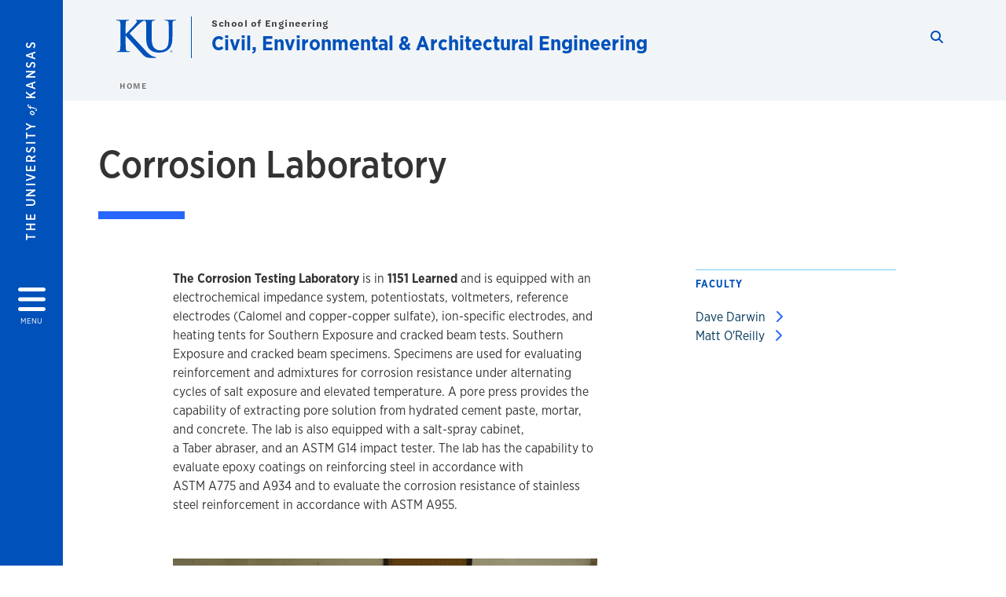

--- FILE ---
content_type: text/html; charset=UTF-8
request_url: https://ceae.ku.edu/corrosion-laboratory
body_size: 19081
content:


<!DOCTYPE html>
<html lang="en" dir="ltr" prefix="content: http://purl.org/rss/1.0/modules/content/  dc: http://purl.org/dc/terms/  foaf: http://xmlns.com/foaf/0.1/  og: http://ogp.me/ns#  rdfs: http://www.w3.org/2000/01/rdf-schema#  schema: http://schema.org/  sioc: http://rdfs.org/sioc/ns#  sioct: http://rdfs.org/sioc/types#  skos: http://www.w3.org/2004/02/skos/core#  xsd: http://www.w3.org/2001/XMLSchema# ">
  <head>
    <meta http-equiv="X-UA-Compatible" content="IE=edge" />
    <meta charset="utf-8" />
<link rel="canonical" href="https://ceae.ku.edu/corrosion-laboratory" />
<meta property="og:url" content="https://ceae.ku.edu/corrosion-laboratory" />
<meta property="og:title" content="Corrosion Laboratory" />
<meta property="og:image:url" content="https://ceae.ku.edu/libraries/ku-web-styleguide/images/cms_metatemplate_open_graph.png" />
<meta name="twitter:card" content="summary_large_image" />
<meta name="twitter:title" content="Corrosion Laboratory" />
<meta name="twitter:image" content="https://ceae.ku.edu/libraries/ku-web-styleguide/images/cms_metatemplate_twitter.png" />
<meta name="Generator" content="Drupal 10 (https://www.drupal.org)" />
<meta name="MobileOptimized" content="width" />
<meta name="HandheldFriendly" content="true" />
<meta name="viewport" content="width=device-width, initial-scale=1.0" />
<script type="text/javascript">
(function(i,s,o,g,r,a,m){i['GoogleAnalyticsObject']=r;i[r]=i[r]||function(){
(i[r].q=i[r].q||[]).push(arguments)},i[r].l=1*new Date();a=s.createElement(o),
m=s.getElementsByTagName(o)[0];a.async=1;a.src=g;m.parentNode.insertBefore(a,m)
})(window,document,'script','//www.google-analytics.com/analytics.js','ga');
    //KU master GA id
    ga('create', 'UA-56250057-1', 'auto', { 'name':'allaccountrollup', 'cookieDomain': 'none'});
    ga('allaccountrollup.send', 'pageview');
                                   //Individual account GA tracking id, organization id
                ga('create', 'UA-59549800-1', 'auto', { 'name':'organization', 'cookieDomain': 'none'});
                ga('organization.send', 'pageview');
                                           //Individual account GA tracking id, organization id
                ga('create', 'UA-59549800-1', 'auto', { 'name':'trackingid', 'cookieDomain': 'none'});
                ga('trackingid.send', 'pageview');
                                           //Individual account GA custom id and others
                ga('create', 'UA-6819387-4', 'auto', { 'cookieDomain': 'none'});
                ga('send', 'pageview');
                        </script><link rel="icon" href="/themes/contrib/borzoi/favicon.ico" type="image/vnd.microsoft.icon" />

    <title>Corrosion Laboratory | Civil, Environmental &amp; Architectural Engineering</title>
    <link rel="dns-prefetch" href="https://use.typekit.net/">
    <link rel="dns-prefetch" href="https://use.fontawesome.com/">
    <link rel="dns-prefetch" href="https://cdn.datatables.net/">
    <link rel="preconnect" href="https://use.typekit.net/">
    <link rel="preconnect" href="https://use.fontawesome.com/">
    <link rel="preconnect" href="https://cdn.datatables.net/">
    <link rel="stylesheet" media="all" href="/sites/ceae/files/css/css_aOycL-YGoYrPJNsHNU6LvM4usqCXTFMPVvz4h2l4Wsg.css?delta=0&amp;language=en&amp;theme=borzoi&amp;include=[base64]" />
<link rel="stylesheet" media="all" href="/modules/contrib/tttb_brand_update/css/tttb-brand-update.css?t8z26z" />
<link rel="stylesheet" media="all" href="/sites/ceae/files/css/css_4RWDwGiN9FjwjK_C5jCEbvCc5ct7P17E-o_XjbGlszE.css?delta=2&amp;language=en&amp;theme=borzoi&amp;include=[base64]" />
<link rel="stylesheet" media="all" href="//cdn.datatables.net/1.10.20/css/jquery.dataTables.min.css" />
<link rel="stylesheet" media="all" href="//use.typekit.net/nhc5fun.css" />
<link rel="stylesheet" media="all" href="/sites/ceae/files/css/css_fzFt8m03BxvWZUTb6_Lc9RHoAG0vfD0xa0nYcSn1ltk.css?delta=5&amp;language=en&amp;theme=borzoi&amp;include=[base64]" />

    <script type="application/json" data-drupal-selector="drupal-settings-json">{"path":{"baseUrl":"\/","pathPrefix":"","currentPath":"node\/541","currentPathIsAdmin":false,"isFront":false,"currentLanguage":"en"},"pluralDelimiter":"\u0003","suppressDeprecationErrors":true,"gtag":{"tagId":"G-6TQHN4BVBY","consentMode":false,"otherIds":[],"events":[],"additionalConfigInfo":[]},"ajaxPageState":{"libraries":"[base64]","theme":"borzoi","theme_token":null},"ajaxTrustedUrl":[],"tttb_brand_update":{"stylesheet_file_name":"tttb-brand-update.css"},"user":{"uid":0,"permissionsHash":"9ad0a3fdb007fd72c7a843b91df3c57410acce9859c1639bbfa584670211c27e"}}</script>
<script src="/sites/ceae/files/js/js_XY2RxnKm0lQxtZJqlkMf_ujyS12CywMUKsEeQKAqKes.js?scope=header&amp;delta=0&amp;language=en&amp;theme=borzoi&amp;include=eJx9je0KwyAMRV_I6SNJ1CzaWVOS7PPpV1oGZYP9CSfnJlxQRYttTJiNJUzqIWeW0nhEg9QxVoSCog5-Lpc2yCWWF7ew_uCHqSzizjwM7qg8Yziw1xv9y7zWNjtiprXagAKt43v3MMHDXa6GETqKaTjw7hVBct38aWffWxKQ5xsiKF7L"></script>
<script src="/sites/ceae/files/asset_injector/js/ping-1d07fdbcb80b338377c1b8831e3431cb.js?t8z26z"></script>
<script src="https://use.fontawesome.com/releases/v6.4.2/js/all.js" defer crossorigin="anonymous"></script>
<script src="https://use.fontawesome.com/releases/v6.4.2/js/v4-shims.js" defer crossorigin="anonymous"></script>
<script src="/modules/contrib/google_tag/js/gtag.js?t8z26z"></script>

  </head>
  <body class="sunflower-tttb">
        <a href="#main-content" class="visually-hidden focusable">
      Skip to main content
    </a>
    
      <div class="dialog-off-canvas-main-canvas" data-off-canvas-main-canvas>
    <div class="layout-container d-flex flex-column min-vh-100">
  <button id="borzoi-hamburger-button" class="borzoi-hamburger-button" aria-controls="ku-navigator" aria-label="Open and Close Menu">
    <span class="borzoi-hamburger-button__UnivKS">The University <em>of</em> Kansas</span>
    <i class="fas fa-bars fa-4x borzoi-hamburger-button__icon"></i>
    <span class="borzoi-hamburger-button__menu">MENU</span>
  </button>
  <noscript>
    <!-- anchor linking to navigator page -->
    <a href="/navigator" class="borzoi-hamburger-button" title="Go to menu page"><span class="visually-hidden">link to menu page</span></a>
  </noscript>

  <div id="ku-navigator" class="ku-navigator">
    <div class="ku-navigator__container">
            <!-- BEGIN HEADER HTML-->
<div id="ku-navigator-header" class="ku-navigator__header">
    <section class="container-fluid borzoi-header__upper-site-header d-md-none">
        <div class="borzoi-header__university-of-ks">
            <span>THE UNIVERSITY <span class="borzoi-header__university-of-ks__of"> of </span> <span class="borzoi-header__university-of-ks__ks">KANSAS</span></span>
        </div>
    </section>

    <section class="container-fluid borzoi-header__lower-site-header">
    <div class="row no-gutters">
        <div class="col">
            <div class="borzoi-header__lower-site-header__colum-wrapper row">
                <section class="borzoi-header__lower-site-header__site-info col-12 col-lg d-flex h-100">
                <!-- BEGIN SITE INFO -->
                <div class="site-header-block row">
                    <div class="site-header-block__site-title-group col">
                        <div class="site-title-group row">
                                                            <div class="site-title-group__parent-organization col-12">
                                                                            <a href="https://engr.ku.edu" title="School of Engineering">
                                                                            School of Engineering
                                                                            </a>
                                                                    </div>
                                                        <div class="site-title-group__site-title col-12"><a href="/">Civil, Environmental & Architectural Engineering</a></div>
                        </div>
                    </div>
                </div>
                <!-- END SITE INFO -->
                </section>
                <!-- BEGIN LINK MENU HTML -->
                <section class="ku-navigator__utilities utility-nav col-12 col-md-auto d-none d-md-flex px-0">
                    <ul class="utility-nav__list-group d-flex m-0 py-2 pb-md-0 py-lg-3">
                        <li class="utility-nav__list-item navigation__eyebrow utility-nav__list-item--first py-md-0 px-md-3">
                            <a href="https://my.ku.edu">myKU</a>
                        </li>
                        <li class="utility-nav__list-item navigation__eyebrow py-md-0 px-md-3">
                            <a href="https://outlook.office365.com">Email</a>
                        </li>
                        <li class="utility-nav__list-item navigation__eyebrow py-md-0 px-md-3">
                            <a href="https://canvas.ku.edu">Canvas</a>
                        </li>
                        <li class="utility-nav__list-item navigation__eyebrow py-md-0 px-md-3">
                            <a href="https://sa.ku.edu">Enroll &amp; Pay</a>
                        </li>
                        <li class="utility-nav__list-item navigation__eyebrow utility-nav__list-item--last py-md-0 px-md-3">
                            <a href="https://my.ku.edu/JayhawkGpsRedirect" aria-label="Jayhawk GPS login">Jayhawk GPS</a>
                        </li>
                    </ul>
               </section>
                <!-- END LINK MENU HTML -->
            </div>
        </div>
        <div class="col-auto pl-3 pl-lg-5 pt-md-2 align-self-md-start">
        <!-- BEGIN MENU BUTTON HTML -->
        <section class="borzoi-header__lower-site-header__menu-button pl-3 pl-md-0">
            <button class="ku-navigator__close-button" aria-controls="ku-navigator" aria-label="Close Menu">
                <i class="fas fa-times fa-2x"></i>
                <span class="ku_navigator__close-button-text d-none d-md-block">Close</span>
            </button>
        </section>
        <!-- END MENU BUTTON HTML -->
        </div>
    </div>
    </section>
</div>
<!-- END HEADER HTML -->

        <div id="ku-navigator-search" class="region region-ku-navigator-search">
    

<div id="block-kute-search-form-navigator" class="ku-search__search-box navigator col">
      <style>
    .ku-search__search-box.header .ku-search__form .ku-search__form__input {
        margin-bottom: -2px;
        border-bottom: 1px solid #ccc;
    }
</style>


<form class="ku-search__form row no-gutters justify-content-end block-form" action="/search" method="get" id="kute-search-form-block">
  <label class="ku-search__form__label sr-only" for="kute-search-form-block--input">Search this unit</label>
  <input type="text" class="ku-search__form__input search-form-param col d-none" id="kute-search-form-block--input"
        name="q" title="Enter the terms to search for" maxlength="250"
        aria-describedby="kute-search-form-block--help">
  <small id="kute-search-form-block--help" class="form-text text-muted"></small>
  <button class="ku-search__form__button col-auto" type="button" aria-label="Show search form" id="kute-search-form-block--start">
    <i class="fa fa-search"></i>
    <span class="sr-only">Start search</span>
  </button>
  <button class="ku-search__form__button d-none col-auto" type="submit" aria-label="Search" id="kute-search-form-block--submit">
    <i class="fa fa-search"></i>
    <span class="sr-only">Submit Search</span>
  </button>    
</form>

  </div>
  </div>

        <div id="ku-navigator-main-menu" class="region region-ku-navigator-main-menu">
    <nav role="navigation" aria-label="Main" aria-labelledby="block-borzoi-main-menu-menu" id="block-borzoi-main-menu">
              <span class="visually-hidden h2" id="block-borzoi-main-menu-menu">Main navigation</span>
  
  <div id="navigation-panels" class="ku-navigator__menu menu">

              
                  <ul block_element_id="borzoi_main_menu" region="ku_navigator_main_menu" class="ku-navigator__links menu-level__menu" id="menu-a" data-menu-level="0">
          <li class="menu-level__menu-item menu-level__menu-item--home navigation__text-large position-relative" id="item-a0">
            <a href="/" class="position-relative d-flex">
              <span class="menu-level__menu-item--before" aria-hidden="true"></span>
              Home
            </a>
          </li>
                            
                  <li class="menu-level__menu-item navigation__text-large menu-level__menu-item--parent-item position-relative" id="item-a1">
        
          <a href="" class="position-relative d-flex"
                      role="button" aria-label="Go to sub menu About"
                    >
            <span class="menu-level__menu-item--before" aria-hidden="true"></span>
            About

                          <i class="fas fa-arrow-right ku-list-link__icon"></i>
              <span class="sr-only">Select to follow link</span>
            
          </a>

                                        <ul class="ku-navigator__links menu-level__menu" id="menu-a1" data-menu-level="1">
                            
                  <li class="menu-level__menu-item navigation__text-medium position-relative" id="item-b1">
        
          <a href="/about/accreditation" class="position-relative d-flex"
                    >
            <span class="menu-level__menu-item--before" aria-hidden="true"></span>
            Accreditation

            
          </a>

                  </li>
                      
                  <li class="menu-level__menu-item navigation__text-medium position-relative" id="item-b2">
        
          <a href="/about/ceae-update" class="position-relative d-flex"
                    >
            <span class="menu-level__menu-item--before" aria-hidden="true"></span>
            CEAE Update

            
          </a>

                  </li>
                      
                  <li class="menu-level__menu-item navigation__text-medium position-relative" id="item-b3">
        
          <a href="/about-our-department" class="position-relative d-flex"
                    >
            <span class="menu-level__menu-item--before" aria-hidden="true"></span>
            Our Department

            
          </a>

                  </li>
            </ul>
  
                  </li>
                      
                  <li class="menu-level__menu-item navigation__text-large menu-level__menu-item--parent-item position-relative" id="item-a2">
        
          <a href="" class="position-relative d-flex"
                      role="button" aria-label="Go to sub menu Academics"
                    >
            <span class="menu-level__menu-item--before" aria-hidden="true"></span>
            Academics

                          <i class="fas fa-arrow-right ku-list-link__icon"></i>
              <span class="sr-only">Select to follow link</span>
            
          </a>

                                        <ul class="ku-navigator__links menu-level__menu" id="menu-a2" data-menu-level="1">
                            
                  <li class="menu-level__menu-item navigation__text-medium menu-level__menu-item--parent-item position-relative" id="item-b1">
        
          <a href="" class="position-relative d-flex"
                      role="button" aria-label="Go to sub menu Undergraduate"
                    >
            <span class="menu-level__menu-item--before" aria-hidden="true"></span>
            Undergraduate

                          <i class="fas fa-arrow-right ku-list-link__icon"></i>
              <span class="sr-only">Select to follow link</span>
            
          </a>

                                        <ul class="ku-navigator__links menu-level__menu" id="menu-b1" data-menu-level="2">
                            
                  <li class="menu-level__menu-item navigation__text-medium menu-level__menu-item--parent-item position-relative" id="item-c1">
        
          <a href="" class="position-relative d-flex"
                      role="button" aria-label="Go to sub menu Programs and Curriculum"
                    >
            <span class="menu-level__menu-item--before" aria-hidden="true"></span>
            Programs and Curriculum

                          <i class="fas fa-arrow-right ku-list-link__icon"></i>
              <span class="sr-only">Select to follow link</span>
            
          </a>

                                        <ul class="ku-navigator__links menu-level__menu" id="menu-c1" data-menu-level="3">
                            
                  <li class="menu-level__menu-item navigation__text-medium position-relative" id="item-d1">
        
          <a href="/degrees/architectural-engineering/bs-architectural-engineering" class="position-relative d-flex"
                    >
            <span class="menu-level__menu-item--before" aria-hidden="true"></span>
            BS in Architectural Engineering

            
          </a>

                  </li>
                      
                  <li class="menu-level__menu-item navigation__text-medium position-relative" id="item-d2">
        
          <a href="/bachelor-science-civil-engineering" class="position-relative d-flex"
                    >
            <span class="menu-level__menu-item--before" aria-hidden="true"></span>
            BS in Civil Engineering

            
          </a>

                  </li>
            </ul>
  
                  </li>
                      
                  <li class="menu-level__menu-item navigation__text-medium position-relative" id="item-c2">
        
          <a href="/student-organizations" class="position-relative d-flex"
                    >
            <span class="menu-level__menu-item--before" aria-hidden="true"></span>
            Student Organizations

            
          </a>

                  </li>
                      
                  <li class="menu-level__menu-item navigation__text-medium position-relative" id="item-c3">
        
          <a href="https://ceae.ku.edu/course-listing" class="position-relative d-flex"
                    >
            <span class="menu-level__menu-item--before" aria-hidden="true"></span>
            Undergraduate Program Course Listing

            
          </a>

                  </li>
            </ul>
  
                  </li>
                      
                  <li class="menu-level__menu-item navigation__text-medium menu-level__menu-item--parent-item position-relative" id="item-b2">
        
          <a href="" class="position-relative d-flex"
                      role="button" aria-label="Go to sub menu Graduate"
                    >
            <span class="menu-level__menu-item--before" aria-hidden="true"></span>
            Graduate

                          <i class="fas fa-arrow-right ku-list-link__icon"></i>
              <span class="sr-only">Select to follow link</span>
            
          </a>

                                        <ul class="ku-navigator__links menu-level__menu" id="menu-b2" data-menu-level="2">
                            
                  <li class="menu-level__menu-item navigation__text-medium menu-level__menu-item--parent-item position-relative" id="item-c1">
        
          <a href="" class="position-relative d-flex"
                      role="button" aria-label="Go to sub menu Programs and Curriculum"
                    >
            <span class="menu-level__menu-item--before" aria-hidden="true"></span>
            Programs and Curriculum

                          <i class="fas fa-arrow-right ku-list-link__icon"></i>
              <span class="sr-only">Select to follow link</span>
            
          </a>

                                        <ul class="ku-navigator__links menu-level__menu" id="menu-c1" data-menu-level="3">
                            
                  <li class="menu-level__menu-item navigation__text-medium position-relative" id="item-d1">
        
          <a href="/master-science-ceae" class="position-relative d-flex"
                    >
            <span class="menu-level__menu-item--before" aria-hidden="true"></span>
            Master of Science Degree

            
          </a>

                  </li>
                      
                  <li class="menu-level__menu-item navigation__text-medium position-relative" id="item-d2">
        
          <a href="/ms-design-option" class="position-relative d-flex"
                    >
            <span class="menu-level__menu-item--before" aria-hidden="true"></span>
            MS Design Option Degree

            
          </a>

                  </li>
                      
                  <li class="menu-level__menu-item navigation__text-medium position-relative" id="item-d3">
        
          <a href="/masters-civil-engineering-mce" class="position-relative d-flex"
                    >
            <span class="menu-level__menu-item--before" aria-hidden="true"></span>
            Master of Civil Engineering Degree

            
          </a>

                  </li>
                      
                  <li class="menu-level__menu-item navigation__text-medium position-relative" id="item-d4">
        
          <a href="/masters-construction-management-mcm" class="position-relative d-flex"
                    >
            <span class="menu-level__menu-item--before" aria-hidden="true"></span>
            Master of Construction Management Degree

            
          </a>

                  </li>
                      
                  <li class="menu-level__menu-item navigation__text-medium position-relative" id="item-d5">
        
          <a href="/phd-degree" class="position-relative d-flex"
                    >
            <span class="menu-level__menu-item--before" aria-hidden="true"></span>
            PhD Degree

            
          </a>

                  </li>
                      
                  <li class="menu-level__menu-item navigation__text-medium position-relative" id="item-d6">
        
          <a href="/graduate-certificate-option" class="position-relative d-flex"
                    >
            <span class="menu-level__menu-item--before" aria-hidden="true"></span>
            Graduate Certificates

            
          </a>

                  </li>
            </ul>
  
                  </li>
                      
                  <li class="menu-level__menu-item navigation__text-medium menu-level__menu-item--parent-item position-relative" id="item-c2">
        
          <a href="" class="position-relative d-flex"
                      role="button" aria-label="Go to sub menu Online Masters Programs"
                    >
            <span class="menu-level__menu-item--before" aria-hidden="true"></span>
            Online Masters Programs

                          <i class="fas fa-arrow-right ku-list-link__icon"></i>
              <span class="sr-only">Select to follow link</span>
            
          </a>

                                        <ul class="ku-navigator__links menu-level__menu" id="menu-c2" data-menu-level="3">
                            
                  <li class="menu-level__menu-item navigation__text-medium position-relative" id="item-d1">
        
          <a href="/masters-architectural-engineering" class="position-relative d-flex"
                    >
            <span class="menu-level__menu-item--before" aria-hidden="true"></span>
            Architectural Engineering

            
          </a>

                  </li>
                      
                  <li class="menu-level__menu-item navigation__text-medium position-relative" id="item-d2">
        
          <a href="/campus-and-online-masters-civil-engineering-civil-engineering-certificates-structural-analysis" class="position-relative d-flex"
                    >
            <span class="menu-level__menu-item--before" aria-hidden="true"></span>
            Civil Engineering

            
          </a>

                  </li>
                      
                  <li class="menu-level__menu-item navigation__text-medium position-relative" id="item-d3">
        
          <a href="/graduate-programs-construction-management" class="position-relative d-flex"
                    >
            <span class="menu-level__menu-item--before" aria-hidden="true"></span>
            Construction Management

            
          </a>

                  </li>
                      
                  <li class="menu-level__menu-item navigation__text-medium position-relative" id="item-d4">
        
          <a href="/graduate-environmental-and-water-resource-engineering-programs-ku" class="position-relative d-flex"
                    >
            <span class="menu-level__menu-item--before" aria-hidden="true"></span>
            Environmental &amp; Water Resources

            
          </a>

                  </li>
            </ul>
  
                  </li>
                      
                  <li class="menu-level__menu-item navigation__text-medium position-relative" id="item-c3">
        
          <a href="/graduate-program-course-listing" class="position-relative d-flex"
                    >
            <span class="menu-level__menu-item--before" aria-hidden="true"></span>
            Graduate Program Course Listing

            
          </a>

                  </li>
                      
                  <li class="menu-level__menu-item navigation__text-medium position-relative" id="item-c4">
        
          <a href="https://gradapply.ku.edu/afford" class="position-relative d-flex"
                    >
            <span class="menu-level__menu-item--before" aria-hidden="true"></span>
            Tuition Calculator

            
          </a>

                  </li>
            </ul>
  
                  </li>
                      
                  <li class="menu-level__menu-item navigation__text-medium menu-level__menu-item--parent-item position-relative" id="item-b3">
        
          <a href="" class="position-relative d-flex"
                      role="button" aria-label="Go to sub menu Degrees"
                    >
            <span class="menu-level__menu-item--before" aria-hidden="true"></span>
            Degrees

                          <i class="fas fa-arrow-right ku-list-link__icon"></i>
              <span class="sr-only">Select to follow link</span>
            
          </a>

                                        <ul class="ku-navigator__links menu-level__menu" id="menu-b3" data-menu-level="2">
                            
                  <li class="menu-level__menu-item navigation__text-medium menu-level__menu-item--parent-item position-relative" id="item-c1">
        
          <a href="" class="position-relative d-flex"
                      role="button" aria-label="Go to sub menu Architectural Engineering"
                    >
            <span class="menu-level__menu-item--before" aria-hidden="true"></span>
            Architectural Engineering

                          <i class="fas fa-arrow-right ku-list-link__icon"></i>
              <span class="sr-only">Select to follow link</span>
            
          </a>

                                        <ul class="ku-navigator__links menu-level__menu" id="menu-c1" data-menu-level="3">
                            
                  <li class="menu-level__menu-item navigation__text-medium position-relative" id="item-d1">
        
          <a href="/degrees/architectural-engineering/bs-architectural-engineering" class="position-relative d-flex"
                    >
            <span class="menu-level__menu-item--before" aria-hidden="true"></span>
            Bachelor of Science

            
          </a>

                  </li>
                      
                  <li class="menu-level__menu-item navigation__text-medium position-relative" id="item-d2">
        
          <a href="/degrees/architectural-engineering/architectural-engineering-graduate-degree" class="position-relative d-flex"
                    >
            <span class="menu-level__menu-item--before" aria-hidden="true"></span>
            Graduate Degree

            
          </a>

                  </li>
            </ul>
  
                  </li>
                      
                  <li class="menu-level__menu-item navigation__text-medium menu-level__menu-item--parent-item position-relative" id="item-c2">
        
          <a href="" class="position-relative d-flex"
                      role="button" aria-label="Go to sub menu Civil Engineering"
                    >
            <span class="menu-level__menu-item--before" aria-hidden="true"></span>
            Civil Engineering

                          <i class="fas fa-arrow-right ku-list-link__icon"></i>
              <span class="sr-only">Select to follow link</span>
            
          </a>

                                        <ul class="ku-navigator__links menu-level__menu" id="menu-c2" data-menu-level="3">
                            
                  <li class="menu-level__menu-item navigation__text-medium position-relative" id="item-d1">
        
          <a href="/bachelor-science-civil-engineering" class="position-relative d-flex"
                    >
            <span class="menu-level__menu-item--before" aria-hidden="true"></span>
            Bachelor of Science

            
          </a>

                  </li>
                      
                  <li class="menu-level__menu-item navigation__text-medium position-relative" id="item-d2">
        
          <a href="/civil-engineering-graduate-degrees" class="position-relative d-flex"
                    >
            <span class="menu-level__menu-item--before" aria-hidden="true"></span>
            Graduate Degrees

            
          </a>

                  </li>
            </ul>
  
                  </li>
                      
                  <li class="menu-level__menu-item navigation__text-medium position-relative" id="item-c3">
        
          <a href="https://ceae.ku.edu/construction-engineering-and-management-graduate-degrees" class="position-relative d-flex"
                    >
            <span class="menu-level__menu-item--before" aria-hidden="true"></span>
            Construction Engineering and Management

            
          </a>

                  </li>
                      
                  <li class="menu-level__menu-item navigation__text-medium position-relative" id="item-c4">
        
          <a href="https://ceae.ku.edu/graduate-degrees-environmental-and-water-resources-engineering" class="position-relative d-flex"
                    >
            <span class="menu-level__menu-item--before" aria-hidden="true"></span>
            Environmental and Water Resources Engineering

            
          </a>

                  </li>
                      
                  <li class="menu-level__menu-item navigation__text-medium position-relative" id="item-c5">
        
          <a href="/graduate-degrees-environmental-and-water-resources-science" class="position-relative d-flex"
                    >
            <span class="menu-level__menu-item--before" aria-hidden="true"></span>
            Environmental and Water Resources Science

            
          </a>

                  </li>
            </ul>
  
                  </li>
            </ul>
  
                  </li>
                      
                  <li class="menu-level__menu-item navigation__text-large menu-level__menu-item--parent-item position-relative" id="item-a3">
        
          <a href="" class="position-relative d-flex"
                      role="button" aria-label="Go to sub menu Admission"
                    >
            <span class="menu-level__menu-item--before" aria-hidden="true"></span>
            Admission

                          <i class="fas fa-arrow-right ku-list-link__icon"></i>
              <span class="sr-only">Select to follow link</span>
            
          </a>

                                        <ul class="ku-navigator__links menu-level__menu" id="menu-a3" data-menu-level="1">
                            
                  <li class="menu-level__menu-item navigation__text-medium position-relative" id="item-b1">
        
          <a href="/undergraduate-admissions" class="position-relative d-flex"
                    >
            <span class="menu-level__menu-item--before" aria-hidden="true"></span>
            Undergraduate Admissions

            
          </a>

                  </li>
                      
                  <li class="menu-level__menu-item navigation__text-medium position-relative" id="item-b2">
        
          <a href="/graduate-admission" class="position-relative d-flex"
                    >
            <span class="menu-level__menu-item--before" aria-hidden="true"></span>
            Graduate Admission

            
          </a>

                  </li>
            </ul>
  
                  </li>
                      
                  <li class="menu-level__menu-item navigation__text-large menu-level__menu-item--parent-item position-relative" id="item-a4">
        
          <a href="" class="position-relative d-flex"
                      role="button" aria-label="Go to sub menu Alumni"
                    >
            <span class="menu-level__menu-item--before" aria-hidden="true"></span>
            Alumni

                          <i class="fas fa-arrow-right ku-list-link__icon"></i>
              <span class="sr-only">Select to follow link</span>
            
          </a>

                                        <ul class="ku-navigator__links menu-level__menu" id="menu-a4" data-menu-level="1">
                            
                  <li class="menu-level__menu-item navigation__text-medium position-relative" id="item-b1">
        
          <a href="/advisory-board" class="position-relative d-flex"
                    >
            <span class="menu-level__menu-item--before" aria-hidden="true"></span>
            Advisory Board

            
          </a>

                  </li>
                      
                  <li class="menu-level__menu-item navigation__text-medium position-relative" id="item-b2">
        
          <a href="/academy" class="position-relative d-flex"
                    >
            <span class="menu-level__menu-item--before" aria-hidden="true"></span>
            CEAE Academy

            
          </a>

                  </li>
                      
                  <li class="menu-level__menu-item navigation__text-medium position-relative" id="item-b3">
        
          <a href="https://ceae.ku.edu/about/ceae-update" class="position-relative d-flex"
                    >
            <span class="menu-level__menu-item--before" aria-hidden="true"></span>
            CEAE Update

            
          </a>

                  </li>
                      
                  <li class="menu-level__menu-item navigation__text-medium position-relative" id="item-b4">
        
          <a href="/ceae-conferences" class="position-relative d-flex"
                    >
            <span class="menu-level__menu-item--before" aria-hidden="true"></span>
            Continuing Education

            
          </a>

                  </li>
            </ul>
  
                  </li>
                      
                  <li class="menu-level__menu-item navigation__text-large menu-level__menu-item--parent-item position-relative" id="item-a5">
        
          <a href="/ceae-conferences" class="position-relative d-flex"
                      role="button" aria-label="Go to sub menu Conferences &amp; Events"
                    >
            <span class="menu-level__menu-item--before" aria-hidden="true"></span>
            Conferences &amp; Events

                          <i class="fas fa-arrow-right ku-list-link__icon"></i>
              <span class="sr-only">Select to follow link</span>
            
          </a>

                                        <ul class="ku-navigator__links menu-level__menu" id="menu-a5" data-menu-level="1">
                            
                  <li class="menu-level__menu-item navigation__text-medium position-relative" id="item-b1">
        
          <a href="/ceae-conferences/asphalt-paving-conference" class="position-relative d-flex"
                    >
            <span class="menu-level__menu-item--before" aria-hidden="true"></span>
            Asphalt Paving Conference

            
          </a>

                  </li>
                      
                  <li class="menu-level__menu-item navigation__text-medium position-relative" id="item-b2">
        
          <a href="/ceae-conferences/environmental-engineering-conference" class="position-relative d-flex"
                    >
            <span class="menu-level__menu-item--before" aria-hidden="true"></span>
            Environmental Engineering Conference

            
          </a>

                  </li>
                      
                  <li class="menu-level__menu-item navigation__text-medium position-relative" id="item-b3">
        
          <a href="/ceae-conferences/geotechnical-engineering-conference" class="position-relative d-flex"
                    >
            <span class="menu-level__menu-item--before" aria-hidden="true"></span>
            Geotechnical Engineering Conference

            
          </a>

                  </li>
                      
                  <li class="menu-level__menu-item navigation__text-medium position-relative" id="item-b4">
        
          <a href="/ceae-conferences/structural-engineering-conference" class="position-relative d-flex"
                    >
            <span class="menu-level__menu-item--before" aria-hidden="true"></span>
            Structural Engineering Conference

            
          </a>

                  </li>
                      
                  <li class="menu-level__menu-item navigation__text-medium position-relative" id="item-b5">
        
          <a href="/tiberti-lecture-series" class="position-relative d-flex"
                    >
            <span class="menu-level__menu-item--before" aria-hidden="true"></span>
            Tiberti Lecture Series

            
          </a>

                  </li>
            </ul>
  
                  </li>
                      
                  <li class="menu-level__menu-item navigation__text-large menu-level__menu-item--parent-item position-relative" id="item-a6">
        
          <a href="" class="position-relative d-flex"
                      role="button" aria-label="Go to sub menu Current Students"
                    >
            <span class="menu-level__menu-item--before" aria-hidden="true"></span>
            Current Students

                          <i class="fas fa-arrow-right ku-list-link__icon"></i>
              <span class="sr-only">Select to follow link</span>
            
          </a>

                                        <ul class="ku-navigator__links menu-level__menu" id="menu-a6" data-menu-level="1">
                            
                  <li class="menu-level__menu-item navigation__text-medium position-relative" id="item-b1">
        
          <a href="/departmental-scholarships" class="position-relative d-flex"
                    >
            <span class="menu-level__menu-item--before" aria-hidden="true"></span>
            CEAE Scholarships

            
          </a>

                  </li>
                      
                  <li class="menu-level__menu-item navigation__text-medium position-relative" id="item-b2">
        
          <a href="https://ceae.ku.edu/graduate-program-course-listing" class="position-relative d-flex"
                    >
            <span class="menu-level__menu-item--before" aria-hidden="true"></span>
            Graduate Program Course Listing

            
          </a>

                  </li>
                      
                  <li class="menu-level__menu-item navigation__text-medium position-relative" id="item-b3">
        
          <a href="/course-listing" class="position-relative d-flex"
                    >
            <span class="menu-level__menu-item--before" aria-hidden="true"></span>
            Undergraduate Program Course Listing

            
          </a>

                  </li>
                      
                  <li class="menu-level__menu-item navigation__text-medium position-relative" id="item-b4">
        
          <a href="http://engr.ku.edu/scholarships" class="position-relative d-flex"
                    >
            <span class="menu-level__menu-item--before" aria-hidden="true"></span>
            Engineering Scholarships

            
          </a>

                  </li>
                      
                  <li class="menu-level__menu-item navigation__text-medium position-relative" id="item-b5">
        
          <a href="/graduate-travel-fund" class="position-relative d-flex"
                    >
            <span class="menu-level__menu-item--before" aria-hidden="true"></span>
            Graduate Travel Fund

            
          </a>

                  </li>
                      
                  <li class="menu-level__menu-item navigation__text-medium position-relative" id="item-b6">
        
          <a href="/undergraduate-mentors" class="position-relative d-flex"
                    >
            <span class="menu-level__menu-item--before" aria-hidden="true"></span>
            Mentor Advising

            
          </a>

                  </li>
                      
                  <li class="menu-level__menu-item navigation__text-medium position-relative" id="item-b7">
        
          <a href="/student-organizations" class="position-relative d-flex"
                    >
            <span class="menu-level__menu-item--before" aria-hidden="true"></span>
            Student Organizations

            
          </a>

                  </li>
                      
                  <li class="menu-level__menu-item navigation__text-medium position-relative" id="item-b8">
        
          <a href="https://ceae.ku.edu/undergraduate-advisors" class="position-relative d-flex"
                    >
            <span class="menu-level__menu-item--before" aria-hidden="true"></span>
            Undergraduate Advisors

            
          </a>

                  </li>
            </ul>
  
                  </li>
                      
                  <li class="menu-level__menu-item navigation__text-large menu-level__menu-item--parent-item position-relative" id="item-a7">
        
          <a href="" class="position-relative d-flex"
                      role="button" aria-label="Go to sub menu Research"
                    >
            <span class="menu-level__menu-item--before" aria-hidden="true"></span>
            Research

                          <i class="fas fa-arrow-right ku-list-link__icon"></i>
              <span class="sr-only">Select to follow link</span>
            
          </a>

                                        <ul class="ku-navigator__links menu-level__menu" id="menu-a7" data-menu-level="1">
                            
                  <li class="menu-level__menu-item navigation__text-medium position-relative" id="item-b1">
        
          <a href="/research-areas-architectural" class="position-relative d-flex"
                    >
            <span class="menu-level__menu-item--before" aria-hidden="true"></span>
            Architectural

            
          </a>

                  </li>
                      
                  <li class="menu-level__menu-item navigation__text-medium position-relative" id="item-b2">
        
          <a href="/research-areas-construction" class="position-relative d-flex"
                    >
            <span class="menu-level__menu-item--before" aria-hidden="true"></span>
            Construction

            
          </a>

                  </li>
                      
                  <li class="menu-level__menu-item navigation__text-medium position-relative" id="item-b3">
        
          <a href="/research-areas-environmental" class="position-relative d-flex"
                    >
            <span class="menu-level__menu-item--before" aria-hidden="true"></span>
            Environmental

            
          </a>

                  </li>
                      
                  <li class="menu-level__menu-item navigation__text-medium position-relative" id="item-b4">
        
          <a href="/research-areas-geotechnical-and-materials" class="position-relative d-flex"
                    >
            <span class="menu-level__menu-item--before" aria-hidden="true"></span>
            Geotechnical and Materials

            
          </a>

                  </li>
                      
                  <li class="menu-level__menu-item navigation__text-medium position-relative" id="item-b5">
        
          <a href="/research-areas-structures" class="position-relative d-flex"
                    >
            <span class="menu-level__menu-item--before" aria-hidden="true"></span>
            Structures

            
          </a>

                  </li>
                      
                  <li class="menu-level__menu-item navigation__text-medium position-relative" id="item-b6">
        
          <a href="/research-areas-transportation" class="position-relative d-flex"
                    >
            <span class="menu-level__menu-item--before" aria-hidden="true"></span>
            Transportation

            
          </a>

                  </li>
                      
                  <li class="menu-level__menu-item navigation__text-medium position-relative" id="item-b7">
        
          <a href="/research-areas-enviromental-engineering-and-water-resources" class="position-relative d-flex"
                    >
            <span class="menu-level__menu-item--before" aria-hidden="true"></span>
            Water Resources

            
          </a>

                  </li>
                      
                  <li class="menu-level__menu-item navigation__text-medium menu-level__menu-item--parent-item position-relative" id="item-b8">
        
          <a href="" class="position-relative d-flex"
                      role="button" aria-label="Go to sub menu Research Centers"
                    >
            <span class="menu-level__menu-item--before" aria-hidden="true"></span>
            Research Centers

                          <i class="fas fa-arrow-right ku-list-link__icon"></i>
              <span class="sr-only">Select to follow link</span>
            
          </a>

                                        <ul class="ku-navigator__links menu-level__menu" id="menu-b8" data-menu-level="2">
                            
                  <li class="menu-level__menu-item navigation__text-medium position-relative" id="item-c1">
        
          <a href="https://iri.ku.edu/" class="position-relative d-flex"
                    >
            <span class="menu-level__menu-item--before" aria-hidden="true"></span>
            Infrastructure Research Institute

            
          </a>

                  </li>
                      
                  <li class="menu-level__menu-item navigation__text-medium position-relative" id="item-c2">
        
          <a href="https://nccs.ku.edu/" class="position-relative d-flex"
                    >
            <span class="menu-level__menu-item--before" aria-hidden="true"></span>
            National Center for Construction Safety

            
          </a>

                  </li>
                      
                  <li class="menu-level__menu-item navigation__text-medium position-relative" id="item-c3">
        
          <a href="https://kutc.ku.edu/" class="position-relative d-flex"
                    >
            <span class="menu-level__menu-item--before" aria-hidden="true"></span>
            Transportation Center

            
          </a>

                  </li>
            </ul>
  
                  </li>
            </ul>
  
                  </li>
                      
                  <li class="menu-level__menu-item navigation__text-large menu-level__menu-item--parent-item position-relative" id="item-a8">
        
          <a href="" class="position-relative d-flex"
                      role="button" aria-label="Go to sub menu People"
                    >
            <span class="menu-level__menu-item--before" aria-hidden="true"></span>
            People

                          <i class="fas fa-arrow-right ku-list-link__icon"></i>
              <span class="sr-only">Select to follow link</span>
            
          </a>

                                        <ul class="ku-navigator__links menu-level__menu" id="menu-a8" data-menu-level="1">
                            
                  <li class="menu-level__menu-item navigation__text-medium menu-level__menu-item--parent-item position-relative" id="item-b1">
        
          <a href="" class="position-relative d-flex"
                      role="button" aria-label="Go to sub menu Faculty"
                    >
            <span class="menu-level__menu-item--before" aria-hidden="true"></span>
            Faculty

                          <i class="fas fa-arrow-right ku-list-link__icon"></i>
              <span class="sr-only">Select to follow link</span>
            
          </a>

                                        <ul class="ku-navigator__links menu-level__menu" id="menu-b1" data-menu-level="2">
                            
                  <li class="menu-level__menu-item navigation__text-medium position-relative" id="item-c1">
        
          <a href="https://ceae.ku.edu/faculty" class="position-relative d-flex"
                    >
            <span class="menu-level__menu-item--before" aria-hidden="true"></span>
            All Faculty

            
          </a>

                  </li>
                      
                  <li class="menu-level__menu-item navigation__text-medium position-relative" id="item-c2">
        
          <a href="/engineered-building-systems" class="position-relative d-flex"
                    >
            <span class="menu-level__menu-item--before" aria-hidden="true"></span>
            Architectural Engineering

            
          </a>

                  </li>
                      
                  <li class="menu-level__menu-item navigation__text-medium position-relative" id="item-c3">
        
          <a href="/construction-management" class="position-relative d-flex"
                    >
            <span class="menu-level__menu-item--before" aria-hidden="true"></span>
            Construction Management

            
          </a>

                  </li>
                      
                  <li class="menu-level__menu-item navigation__text-medium position-relative" id="item-c4">
        
          <a href="/environmental-and-water-resources" class="position-relative d-flex"
                    >
            <span class="menu-level__menu-item--before" aria-hidden="true"></span>
            Environmental and Water Resources

            
          </a>

                  </li>
                      
                  <li class="menu-level__menu-item navigation__text-medium position-relative" id="item-c5">
        
          <a href="/geotechnical-engineering" class="position-relative d-flex"
                    >
            <span class="menu-level__menu-item--before" aria-hidden="true"></span>
            Geotechnical Engineering

            
          </a>

                  </li>
                      
                  <li class="menu-level__menu-item navigation__text-medium position-relative" id="item-c6">
        
          <a href="/structural-engineering" class="position-relative d-flex"
                    >
            <span class="menu-level__menu-item--before" aria-hidden="true"></span>
            Structural Engineering

            
          </a>

                  </li>
                      
                  <li class="menu-level__menu-item navigation__text-medium position-relative" id="item-c7">
        
          <a href="/transportation" class="position-relative d-flex"
                    >
            <span class="menu-level__menu-item--before" aria-hidden="true"></span>
            Transportation

            
          </a>

                  </li>
                      
                  <li class="menu-level__menu-item navigation__text-medium position-relative" id="item-c8">
        
          <a href="/emeritus-faculty" class="position-relative d-flex"
                    >
            <span class="menu-level__menu-item--before" aria-hidden="true"></span>
            Emeritus

            
          </a>

                  </li>
            </ul>
  
                  </li>
                      
                  <li class="menu-level__menu-item navigation__text-medium position-relative" id="item-b2">
        
          <a href="/staff-directory" class="position-relative d-flex"
                    >
            <span class="menu-level__menu-item--before" aria-hidden="true"></span>
            Staff

            
          </a>

                  </li>
                      
                  <li class="menu-level__menu-item navigation__text-medium position-relative" id="item-b3">
        
          <a href="/post-docs-researchers-and-visiting-scholars" class="position-relative d-flex"
                    >
            <span class="menu-level__menu-item--before" aria-hidden="true"></span>
            Post Docs, Researchers, and Visiting Scholars

            
          </a>

                  </li>
                      
                  <li class="menu-level__menu-item navigation__text-medium position-relative" id="item-b4">
        
          <a href="/lecturers" class="position-relative d-flex"
                    >
            <span class="menu-level__menu-item--before" aria-hidden="true"></span>
            Lecturers

            
          </a>

                  </li>
                      
                  <li class="menu-level__menu-item navigation__text-medium position-relative" id="item-b5">
        
          <a href="/undergraduate-advisors" class="position-relative d-flex"
                    >
            <span class="menu-level__menu-item--before" aria-hidden="true"></span>
            Undergraduate Advisors

            
          </a>

                  </li>
            </ul>
  
                  </li>
                      
                  <li class="menu-level__menu-item navigation__text-large position-relative" id="item-a9">
        
          <a href="/contact-us" class="position-relative d-flex"
                    >
            <span class="menu-level__menu-item--before" aria-hidden="true"></span>
            Contact Us

            
          </a>

                  </li>
            </ul>
  


    
  </div>
</nav>

  </div>

        <div id="ku-navigator-info" class="region region-ku-navigator-info">
    

<div id="block-infoforblock" class="ku-navigator__info-for-block">
  <hr class="chunky-line chunky-line--lake m-0 mb-3">
  
          <span class="navigation__secondary-header h4">Info for</span>
    
      

            <div class="ku-link-list">
            <ul class="ku-link-list__links mb-0">
                                    <li class="navigation__secondary-text"><a href="https://admissions.ku.edu/visiting-campus">Prospective Students</a></li>
                                    <li class="navigation__secondary-text"><a href="https://ku.edu/admissions">Current Students</a></li>
                                    <li class="navigation__secondary-text"><a href="https://admissions.ku.edu/alumni-volunteers">Alumni</a></li>
                                    <li class="navigation__secondary-text"><a href="https://ku.edu/academics">Degree Programs</a></li>
                            </ul>
        </div>
    
  </div>
  </div>


                <div id="ku-navigator-footer" class="ku-navigator__footer">

        <!-- BEGIN LINK MENU HTML -->
        <section class="ku-navigator__utilities utility-nav">
            <ul class="utility-nav__list-group mb-0 d-md-none">
                <li class="utility-nav__list-item navigation__eyebrow utility-nav__list-item--first mb-1 p-0 border-0">
                    <a href="https://my.ku.edu">myKU</a>
                </li>
                <li class="utility-nav__list-item navigation__eyebrow mb-1 p-0 border-0">
                    <a href="https://outlook.office365.com">Email</a>
                </li>
                <li class="utility-nav__list-item navigation__eyebrow mb-1 p-0 border-0">
                    <a href="https://canvas.ku.edu">Canvas</a>
                </li>
                <li class="utility-nav__list-item navigation__eyebrow mb-1 p-0 border-0">
                    <a href="https://sa.ku.edu">Enroll &amp; Pay</a>
                </li>
                <li class="utility-nav__list-item navigation__eyebrow utility-nav__list-item--last mb-1 p-0 border-0">
                    <a href="https://my.ku.edu/JayhawkGpsRedirect" aria-label="Jayhawk GPS login">Jayhawk GPS</a>
                </li>
            </ul>
                                </section>
        <!-- END LINK MENU HTML -->

    </div>
    </div>
  </div>
  
    <header role="banner" class="borzoi-header">
    <!-- KU Alerts -->
    <div id="kualerts" class="kualerts">  <div class="region region-alerts">
    <div id="block-alertblock">
  
    
      <div id='campusalertarea'></div>
  </div>

  </div>
</div>
    
    <!-- BEGIN HEADER HTML -->
    <section class="container-fluid borzoi-header__upper-site-header d-md-none">
        <div class="borzoi-header__university-of-ks">
            <span>THE UNIVERSITY <span class="borzoi-header__university-of-ks__of"> of </span> <span class="borzoi-header__university-of-ks__ks">KANSAS</span></span>
        </div>
    </section>

    <section class="container-fluid borzoi-header__lower-site-header">
        <div class="row">
        <div class="col-12">
            <div class="borzoi-header__lower-site-header__colum-wrapper row">
            <section class="borzoi-header__lower-site-header__site-info col col-md-8 d-flex h-100">
                <!-- BEGIN SITE BRANDING AND INFO -->
                <div class="site-header-block row">
                                            <div class="site-header-block__branding col d-none d-md-block">
                            <section class="ku-header-logo__vector">
                                <a href="https://ku.edu"><svg xmlns="http://www.w3.org/2000/svg" width="50" height="32" role="img" viewBox="0 0 50 32">
  <title id="University-of-Kansas-logo">University of Kansas logo</title>
    <g fill-rule="evenodd">
        <path class="main-stroke" d="M18.913 3.78c-1.13 1.036-6.47 6.403-7.68 7.684L21.43 22.433l4.137 4.487c1.438 1.378 3.106 2.83 4.89 3.525 1.068.427 1.935.69 2.363.69.249 0 .463.072.463.284 0 .249-.18.357-.855.357h-3.094c-1.065 0-1.706 0-2.453-.07-1.92-.179-2.879-.962-4.408-2.313L8.498 13.953l-.392-.533h-.178v3.237c0 3.272 0 6.083.107 7.612.071.995.392 1.778 1.28 1.921.497.071 1.28.142 1.74.142.286 0 .464.106.464.284 0 .248-.286.355-.675.355-1.992 0-4.232-.107-5.12-.107-.82 0-3.059.107-4.482.107-.462 0-.71-.107-.71-.355 0-.178.141-.284.568-.284.534 0 .96-.07 1.28-.142.712-.143.89-.926 1.032-1.957.178-1.493.178-4.304.178-7.576v-6.26c0-5.408 0-6.403-.071-7.541-.071-1.209-.356-1.78-1.53-2.028C1.705.757 1.1.722.602.722.21.722 0 .65 0 .402 0 .151.249.08.78.08c1.885 0 4.125.108 4.978.108.854 0 3.094-.108 4.304-.108.5 0 .745.071.745.32s-.213.32-.498.32c-.355 0-.57.036-.994.107-.96.177-1.245.783-1.317 2.028-.07 1.138-.07 2.133-.07 7.541v1.565h.178c1.209-1.316 6.4-6.616 7.431-7.826.996-1.173 1.779-2.062 1.779-2.667 0-.392-.144-.64-.5-.712-.32-.07-.46-.14-.46-.356 0-.249.177-.32.568-.32.745 0 2.7.108 3.661.108l6.817-.003c.85 0 3.085-.105 4.361-.105.532 0 .781.071.781.32 0 .247-.213.318-.569.318-.39 0-.602.037-1.027.107-.957.178-1.243.78-1.314 2.023-.07 1.135-.07 2.128-.07 7.52v4.968c0 5.144 1.028 7.307 2.767 8.727 1.595 1.314 3.227 1.455 4.431 1.455 1.562 0 3.476-.497 4.895-1.916 1.952-1.95 2.058-5.144 2.058-8.798V10.37c0-5.393 0-6.386-.07-7.521-.072-1.207-.355-1.775-1.527-2.023-.283-.07-.885-.107-1.275-.107-.392 0-.605-.07-.605-.318 0-.249.25-.32.745-.32 1.81 0 4.043.105 4.08.105.424 0 2.659-.105 4.043-.105.496 0 .745.071.745.32 0 .247-.214.318-.64.318-.39 0-.603.037-1.028.107-.958.178-1.241.78-1.312 2.023-.07 1.135-.07 2.128-.07 7.52v3.797c0 3.938-.39 8.125-3.37 10.678-2.517 2.165-5.071 2.556-7.377 2.556-1.88 0-5.284-.107-7.872-2.448-1.81-1.632-3.157-4.258-3.157-9.403v-5.18c0-5.392 0-6.385-.072-7.52-.07-1.207-.42-2.023-1.524-2.023s-2.682 1.271-4.516 2.954M45.718 26.303h.123c.14 0 .258-.05.258-.182 0-.093-.068-.186-.258-.186a.823.823 0 0 0-.123.008v.36zm0 .588h-.169V25.83c.089-.013.173-.026.3-.026.161 0 .267.034.33.08.064.047.098.12.098.221 0 .14-.093.224-.208.258v.009c.093.017.157.101.178.258.026.165.051.228.068.262h-.178c-.025-.034-.05-.131-.072-.27-.025-.136-.093-.187-.228-.187h-.119v.457zm.178-1.359c-.419 0-.762.36-.762.805 0 .453.343.808.766.808.423.005.762-.355.762-.804 0-.449-.339-.809-.762-.809h-.004zm.004-.148a.94.94 0 0 1 .935.953.939.939 0 0 1-.94.956.945.945 0 0 1-.943-.956c0-.53.424-.953.944-.953h.004z"/>
    </g>
</svg>
</a>
                            </section>
                        </div>
                                        <div class="site-header-block__site-title-group col">
                        <div class="site-title-group row justify-content-center align-self-center">
                                                            <div class="site-title-group__parent-organization col-12">
                                                                            <a href="https://engr.ku.edu" title="School of Engineering">
                                                                            School of Engineering
                                                                            </a>
                                                                    </div>
                                                        <div class="site-title-group__site-title col-12"><a href="/">Civil, Environmental & Architectural Engineering</a></div>
                        </div>
                    </div>
                </div>
                <!-- END SITE BRANDING AND INFO -->
            </section>
            <!-- BEGIN MENU BUTTON HTML -->
            <section class="borzoi-header__lower-site-header__menu-button col-auto d-md-none">
                <button id="borzoi-hamburger-button--mobile" class="borzoi-hamburger-button" aria-controls="ku-navigator" aria-label="Open and Close Menu">
                <i class="fas fa-bars fa-2x borzoi-hamburger-button__icon"></i>
                <span class="sr-only">Menu</span>
                </button>
                <noscript>
                    <!-- anchor linking to navigator page -->
                    <a href="/navigator" class="borzoi-hamburger-button" title="Go to menu page"><span class="visually-hidden">link to menu page</span></a>
                </noscript>
            </section>

            <!-- END MENU BUTTON HTML -->
            <section class="borzoi-header__lower-site-header__search col-12 col-md-4 d-none d-md-block">
                <!-- BEGIN KU SEARCH HEADER REGION -->
                  <div class="region region-ku-header-search-area container">
    

<div id="block-kute-search-form-header" class="ku-search__search-box header col">
      <style>
    .ku-search__search-box.header .ku-search__form .ku-search__form__input {
        margin-bottom: -2px;
        border-bottom: 1px solid #ccc;
    }
</style>


<form class="ku-search__form row no-gutters justify-content-end block-form" action="/search" method="get" id="kute-search-form-block--2">
  <label class="ku-search__form__label sr-only" for="kute-search-form-block--2--input">Search this unit</label>
  <input type="text" class="ku-search__form__input search-form-param col d-none" id="kute-search-form-block--2--input"
        name="q" title="Enter the terms to search for" maxlength="250"
        aria-describedby="kute-search-form-block--2--help">
  <small id="kute-search-form-block--2--help" class="form-text text-muted"></small>
  <button class="ku-search__form__button col-auto" type="button" aria-label="Show search form" id="kute-search-form-block--2--start">
    <i class="fa fa-search"></i>
    <span class="sr-only">Start search</span>
  </button>
  <button class="ku-search__form__button d-none col-auto" type="submit" aria-label="Search" id="kute-search-form-block--2--submit">
    <i class="fa fa-search"></i>
    <span class="sr-only">Submit Search</span>
  </button>    
</form>

  </div>
  </div>

                <!-- END KU SEARCH HEADER REGION -->
            </section>
            </div>
        </div>
        </div>
    </section>
    <!-- END HEADER HTML -->
</header>

  

  
  

      <div class="ku-breadcrumb__container container-fluid pb-2">
        <div class="region region-breadcrumb row">
            <div class="breadcrumb__block col-12 pl-2 pl-md-5 ml-md-4">
          <div class="navigation__breadcrumb-style">
              <a href="/">
          <span class="link-icon__icon link-icon__icon--crimson"><i class="fas fa-arrow-left"></i></span> 
          Home
        </a>
                  </div>
  
</div>

        </div>
    </div>


    <div class="region region-highlighted container">
    <div data-drupal-messages-fallback class="hidden"></div>

  </div>


  

  <main role="main" class="flex-fill">
    <a id="main-content" tabindex="-1"></a>
    <div class="layout-content">
          
                <div class="region region-content">
    <div id="block-borzoi-content">
  
    
      

<article about="/corrosion-laboratory">

  
    

  
  
    <div>
      
<section class="ku-simple-header container pt-5 paragraph paragraph--type--header-0-default-page-title paragraph--view-mode--default" id="section1699"><div class="row"><div class="col-12"><h1 class="simple-header-h1">
Corrosion Laboratory
</h1><hr class="chunky-line chunky-line--lake chunky-line--width-md"></div></div></section>

<section class="ku-body-1 container py-5 paragraph paragraph--type--kute-body-1-general-content paragraph--view-mode--default" id="section1714"><div class="row"><div class="wysiwyg col-12 col-md-8 col-lg-6 offset-lg-1 order-0 order-md-0"><div class="paragraph paragraph--type--general-content-area paragraph--view-mode--default"><p><strong>The Corrosion Testing Laboratory&nbsp;</strong>is in&nbsp;<strong>1151 Learned&nbsp;</strong>and is equipped with an electrochemical impedance system,&nbsp;potentiostats, voltmeters, reference electrodes (Calomel and copper-copper sulfate), ion-specific electrodes, and heating tents for Southern Exposure and cracked beam tests. Southern Exposure and cracked beam specimens. Specimens are used for evaluating reinforcement and admixtures for corrosion resistance under alternating cycles of salt exposure and elevated temperature. A pore press provides the capability of extracting pore solution from hydrated cement paste, mortar, and concrete. The lab is also equipped with a salt-spray cabinet, a&nbsp;Taber&nbsp;abraser, and an ASTM&nbsp;G14&nbsp;impact tester. The lab has the capability to evaluate epoxy coatings on reinforcing steel in accordance with ASTM&nbsp;A775&nbsp;and&nbsp;A934&nbsp;and to evaluate the corrosion resistance of stainless steel reinforcement in accordance with ASTM&nbsp;A955.</p><p>&nbsp;</p></div><section class="ku-image-caption row px-0 pt-0 pb-2 paragraph paragraph--type--kute-image-body-1 paragraph--view-mode--default" id="section1705"><div class="col-12"><picture><source srcset="/sites/ceae/files/styles/landscape_col_xl_6/public/images/lab%20photos/heat%20exposure.jpg?h=53d504e7&amp;itok=vaf5OCcg 570w" media="all and (min-width: 1600px)" type="image/jpeg" sizes="(min-width: 1600px) 1140px, 100vw
(min-width: 1600px) 570px, 100vw
(min-width: 1600px) 285px, 100vw" width="570" height="407"/><source srcset="/sites/ceae/files/styles/landscape_col_xl_6/public/images/lab%20photos/heat%20exposure.jpg?h=53d504e7&amp;itok=vaf5OCcg 570w" media="all and (min-width: 1200px) and (max-width: 1599px)" type="image/jpeg" sizes="(min-width: 1600px) 1140px, 100vw
(min-width: 1600px) 570px, 100vw
(min-width: 1600px) 285px, 100vw" width="570" height="407"/><source srcset="/sites/ceae/files/styles/landscape_col_lg_6/public/images/lab%20photos/heat%20exposure.jpg?h=53d504e7&amp;itok=5-iq2g5C 496w" media="all and (min-width: 992px) and (max-width: 1199px)" type="image/jpeg" sizes="(min-width: 1200px) 992px, 100vw
(min-width: 1200px) 496px, 100vw
(min-width: 1200px) 248px, 100vw" width="496" height="354"/><source srcset="/sites/ceae/files/styles/landscape_col_md_6/public/images/lab%20photos/heat%20exposure.jpg?h=53d504e7&amp;itok=TmgnLQBg 360w" media="all and (min-width: 768px) and (max-width: 991px)" type="image/jpeg" sizes="(min-width: 992px) 720px, 100vw
(min-width: 992px) 360px, 100vw
(min-width: 992px) 180px, 100vw" width="360" height="257"/><source srcset="/sites/ceae/files/styles/landscape_full_sm/public/images/lab%20photos/heat%20exposure.jpg?h=53d504e7&amp;itok=S_keKd6J 768w" media="all and (min-width: 576px) and (max-width: 767px)" type="image/jpeg" sizes="(min-width: 768px) 100vw
(min-width: 768px) 540px, 100vw
(min-width: 768px) 270px, 100vw
(min-width: 768px) 135px, 100vw" width="768" height="549"/><source srcset="/sites/ceae/files/styles/landscape_full_sm/public/images/lab%20photos/heat%20exposure.jpg?h=53d504e7&amp;itok=S_keKd6J 768w" type="image/jpeg" sizes="(min-width: 768px) 100vw
(min-width: 768px) 540px, 100vw
(min-width: 768px) 270px, 100vw
(min-width: 768px) 135px, 100vw" width="768" height="549"/><img width="1" height="1" src="/sites/ceae/files/styles/7_5_placeholder_/public/images/lab%20photos/heat%20exposure.jpg?h=53d504e7&amp;itok=5xWqdoZv" alt="sample of concrete undergoing heat exposure" loading="lazy" typeof="foaf:Image" /></picture></div></section><section class="ku-body-spacer container pt-1 pb-3 px-0 paragraph paragraph--type--kute-divider-body-1 paragraph--view-mode--default" id="section1945"><div class="row"><div class="col-12"><hr class="research-data--lake"></div></div></section><section class="ku-image-caption row px-0 pt-0 pb-2 paragraph paragraph--type--kute-image-body-1 paragraph--view-mode--default" id="section1708"><div class="col-12"><picture><source srcset="/sites/ceae/files/styles/landscape_col_xl_6/public/images/lab%20photos/pore%20press2.jpg?h=4c7c3c69&amp;itok=7-wANE7i 570w" media="all and (min-width: 1600px)" type="image/jpeg" sizes="(min-width: 1600px) 1140px, 100vw
(min-width: 1600px) 570px, 100vw
(min-width: 1600px) 285px, 100vw" width="570" height="407"/><source srcset="/sites/ceae/files/styles/landscape_col_xl_6/public/images/lab%20photos/pore%20press2.jpg?h=4c7c3c69&amp;itok=7-wANE7i 570w" media="all and (min-width: 1200px) and (max-width: 1599px)" type="image/jpeg" sizes="(min-width: 1600px) 1140px, 100vw
(min-width: 1600px) 570px, 100vw
(min-width: 1600px) 285px, 100vw" width="570" height="407"/><source srcset="/sites/ceae/files/styles/landscape_col_lg_6/public/images/lab%20photos/pore%20press2.jpg?h=4c7c3c69&amp;itok=QgbLPXJd 496w" media="all and (min-width: 992px) and (max-width: 1199px)" type="image/jpeg" sizes="(min-width: 1200px) 992px, 100vw
(min-width: 1200px) 496px, 100vw
(min-width: 1200px) 248px, 100vw" width="496" height="354"/><source srcset="/sites/ceae/files/styles/landscape_col_md_6/public/images/lab%20photos/pore%20press2.jpg?h=4c7c3c69&amp;itok=zphNo2MR 360w" media="all and (min-width: 768px) and (max-width: 991px)" type="image/jpeg" sizes="(min-width: 992px) 720px, 100vw
(min-width: 992px) 360px, 100vw
(min-width: 992px) 180px, 100vw" width="360" height="257"/><source srcset="/sites/ceae/files/styles/landscape_full_sm/public/images/lab%20photos/pore%20press2.jpg?h=4c7c3c69&amp;itok=0A2-DlHb 768w" media="all and (min-width: 576px) and (max-width: 767px)" type="image/jpeg" sizes="(min-width: 768px) 100vw
(min-width: 768px) 540px, 100vw
(min-width: 768px) 270px, 100vw
(min-width: 768px) 135px, 100vw" width="768" height="549"/><source srcset="/sites/ceae/files/styles/landscape_full_sm/public/images/lab%20photos/pore%20press2.jpg?h=4c7c3c69&amp;itok=0A2-DlHb 768w" type="image/jpeg" sizes="(min-width: 768px) 100vw
(min-width: 768px) 540px, 100vw
(min-width: 768px) 270px, 100vw
(min-width: 768px) 135px, 100vw" width="768" height="549"/><img width="1" height="1" src="/sites/ceae/files/styles/7_5_placeholder_/public/images/lab%20photos/pore%20press2.jpg?h=4c7c3c69&amp;itok=IVhmT6fJ" alt="pore press machine" loading="lazy" typeof="foaf:Image" /></picture></div></section></div><div class="ku-body__sidebar col-12 col-sm-8 offset-sm-2 col-md-4 offset-md-0 col-lg-3 offset-lg-1 pt-4 mt-3 pt-md-0 mt-md-0 order-1 order-md-1"><h2 id="header1711">
Faculty
</h2><ul><li><a class="link-icon clickable" id="link11711" aria-labelledby="header1711 link11711" href="/people/david-darwin">
              Dave Darwin
              <span class="link-icon__icon link-icon__icon--lake clickable__bloop"><i class="fas fa-chevron-right"></i></span></a></li><li><a class="link-icon clickable" id="link21711" aria-labelledby="header1711 link21711" href="/people/matt-oreilly">
              Matt O&#039;Reilly
              <span class="link-icon__icon link-icon__icon--lake clickable__bloop"><i class="fas fa-chevron-right"></i></span></a></li></ul></div></div></section>

    </div>

  
</article>

  </div>

  </div>

              
        </div>
    
  </main>

    <footer role="contentinfo">
              
            <!-- BEGIN FOOTER HTML OUTSIDE OF REGIONS-->
      <div class="bg-footer-wrapper bg-night">
        <div class="container">
          <div class="row">
            <div class="col-12 col-md-6">
              <div class="footer__logo">
                <a href="https://ku.edu" title="The University of Kansas">
                  <img class="footer__logo--white img-fluid" src="/libraries/ku-web-styleguide/images/logos/KUSig_Horz_Web_White.png" alt="KU The University of Kansas">
                  <img class="footer__logo--blue img-fluid" src="/libraries/ku-web-styleguide/images/logos/KUSig_Horz_Web_Blue.png" alt="KU The University of Kansas">
                </a>
              </div>
              <!-- BEGIN FOOTER REGION -->
                  <div id="block-contactblock">
  
    
      <div class="footer-address">
  <address>
          2150 Learned Hall<br>
              1530 W. 15th St.<br>
        <!-- Only display city, state, and zip when all three provided in settings. -->
          Lawrence, KS 66045<br>
          </address>
  <address>
          <a href="mailto:ceae@ku.edu">ceae@ku.edu</a>
              <br><a href="tel:+1-785-864-3766">785-864-3766</a>
      </address>
</div>



  </div>
<div id="block-socialblock">
  
    
      


<div class="social-icons">
                      <a href="https://www.facebook.com/KUCEAE" class="pr-3"><i class="fab fa-facebook-square" title="Facebook"><span class="sr-only">facebook</span>
</i>
</a>
                  <a href="https://www.instagram.com/ceae_ku/" class="pr-3"><i class="fab fa-instagram" title="Instagram"><span class="sr-only">instagram</span>
</i>
</a>
                  <a href="https://twitter.com/KUCEAE" class="pr-3"><i class="fab fa-x-twitter" title="Twitter"><span class="sr-only">twitter</span>
</i>
</a>
                  <a href="https://www.linkedin.com/company/kuceae" class="pr-3"><i class="fab fa-linkedin" title="Linkedin"><span class="sr-only">linkedin</span>
</i>
</a>
            </div>


  </div>


              <div class="footer__chunky-line--sky">
                <hr class="chunky-line chunky-line--sky" />
              </div>
              <div class="footer__chunky-line--lake">
                <hr class="chunky-line chunky-line--lake" />
              </div>
            </div>
            <!-- BEGIN KU FOOTER FIRST REGION -->
                <div class="col-6 col-md-3">
                    <div class="region region-ku-footer-second">
            <div id="block-departmentallinksblock">
  
    
      <ul class="footer__links--unit-department">
            <li><a href="/ceae-conferences">CEAE Conferences</a></li>
            <li><a href="/student-organizations">CEAE Student Organizations</a></li>
            <li><a href="/tiberti-lecture-series">Tiberti Lecture Series</a></li>
    </ul>

  </div>

    </div>

                </div>
                <!-- BEGIN KU FOOTER SECOND REGION -->
                <div class="col-6 col-md-3">
                    <div class="region region-ku-footer-third">
        <div id="block-globalkufooterlinks">
  
    
          <ul class="footer__links">
            <li><a href="https://ku.edu/visit">Visit KU</a></li>
            <li><a href="https://ku.edu/admissions">KU Admissions</a></li>
            <li><a href="http://www.kuendowment.org">KU Endowment</a></li>
            <li><a href="https://news.ku.edu">KU News</a></li>
            <li><a href="https://calendar.ku.edu">KU Events</a></li>
            <li><a href="https://employment.ku.edu">KU Careers</a></li>
            <li><a href="http://www.kualumni.org/">KU Alumni Association</a></li>
        </ul>

  </div>

    </div>

                </div>
                <!-- EVERYTHING ELSE BELOW IS OUTSIDE OF REGIONS -->
                <div class="row align-items-center">
                  <div class="col-12 col-md-5 col-lg-4 footer-order-2">
                    <div class="footer__non-disclosure pl-3">
                      <p><a data-toggle="collapse" href="#nonDisclosure" role="button" aria-expanded="false" aria-controls="collapse">Nondiscrimination statement <i class="fas fa-chevron-down footer__drawer-icon" alt="click to expand"></i></a></p>
                    </div>
                  </div>

                  <div class="footer__support-links col-12 col-md-3 col-lg-5 text-md-right ml-3 ml-md-0">
                    <a class="d-block d-lg-inline mt-3 mt-lg-0" href="https://accessibility.ku.edu">Accessibility</a><span class="px-2 d-none d-lg-inline">|</span>
                    <a class="d-block d-lg-inline my-2 my-lg-0" href="https://cms.ku.edu">Website support</a><span class="px-2 d-none d-lg-inline">|</span>
                                        <a class="d-block d-lg-inline" href="/cas?destination=/corrosion-laboratory">CMS login</a>
                                      </div>

                  <div class="col-12 col-md-4 col-lg-3 ml-3 ml-md-0">
                    <div class="footer__degree-stats pr-3">
                      <a href="https://ksdegreestats.org"><img alt="KU degree stats logo" class="footer-degree-stats-logo--white" src="/libraries/ku-web-styleguide/images/logos/KSDegreeStats_Logo_Std.png">
                      <img alt="KU degree stats img" class="footer-degree-stats-logo--black" src="/libraries/ku-web-styleguide/images/logos/ks-ds-img.png"></a>
                    </div>
                    <div class="footer__copyright pr-3">
                      <p class="copyright">&copy; 2026 <a href="https://ku.edu">The University of Kansas</a></p>
                    </div>
                  </div>
                </div>
              </div>
          </div>
        </div>
      <div class="footer sub-footer bg-night">
        <div class="container">
          <div class="row">
            <div class="col-12 col-md-8">
              <div class="collapse" id="nonDisclosure">
                <div class="wysiwyg footer-card-body" aria-label="Nondiscrimination statement">
                  <p id="legal-disclaimer">The University of Kansas prohibits discrimination on the basis of race, color, ethnicity, religion, sex, national origin, age, ancestry, disability, status as a veteran, sexual orientation, marital status, parental status, gender identity, gender expression, and genetic information in the university's programs and activities. Retaliation is also prohibited by university policy. The following person has been designated to handle inquiries regarding the nondiscrimination <a href="https://services.ku.edu/TDClient/818/Portal/KB/ArticleDet?ID=21297">policies</a> and <a href="https://services.ku.edu/TDClient/818/Portal/KB/ArticleDet?ID=21127">procedures</a> and is the Title IX Coordinator for all KU and KUMC campuses: Associate Vice Chancellor for the Office of Civil Rights and Title IX, <a href="mailto:civilrights@ku.edu">civilrights@ku.edu</a>, Room 1082, Dole Human Development Center, 1000 Sunnyside Avenue, Lawrence, KS 66045, <a href="tel:+1-785-864-6414" title="Call 785-864-6414">785-864-6414</a>, 711 TTY. Reports can be submitted by contacting the Title IX Coordinator as provided herein or using the <a href="https://cm.maxient.com/reportingform.php?UnivofKansas&amp;layout_id=20">Title IX online report form</a> and complaints can be submitted with the Title IX Coordinator or using the <a href="https://cm.maxient.com/reportingform.php?UnivofKansas&amp;layout_id=23">Title IX online complaint form</a>.</p>

                  <p>The University of Kansas is a public institution governed by the Kansas Board of Regents.</p>
                </div>
              </div>
            </div>
          </div>
        </div>
      </div>
    </footer>



</div>
  </div>

    
    <script src="/sites/ceae/files/js/js_ZZ2UdspvxrbkTbyTEtQG5_e1zVxgKdls_SvHnQUQBcw.js?scope=footer&amp;delta=0&amp;language=en&amp;theme=borzoi&amp;include=eJx9je0KwyAMRV_I6SNJ1CzaWVOS7PPpV1oGZYP9CSfnJlxQRYttTJiNJUzqIWeW0nhEg9QxVoSCog5-Lpc2yCWWF7ew_uCHqSzizjwM7qg8Yziw1xv9y7zWNjtiprXagAKt43v3MMHDXa6GETqKaTjw7hVBct38aWffWxKQ5xsiKF7L"></script>
<script src="/sites/ceae/files/asset_injector/js/accordion_table_headers-5bd5203a7352dab44b4e0c543501c380.js?t8z26z"></script>
<script src="/libraries/ku-web-styleguide/dist/main.min.js?t8z26z"></script>
<script src="//cdn.datatables.net/1.10.20/js/jquery.dataTables.min.js"></script>
<script src="//webmedia.ku.edu/cookie-consent/cookie-consent.js"></script>
<script src="/sites/ceae/files/js/js_5QHaY3qCvRTKYvYPCIbsWTGPoaP1BVyzEEnCxbDNB1Q.js?scope=footer&amp;delta=5&amp;language=en&amp;theme=borzoi&amp;include=eJx9je0KwyAMRV_I6SNJ1CzaWVOS7PPpV1oGZYP9CSfnJlxQRYttTJiNJUzqIWeW0nhEg9QxVoSCog5-Lpc2yCWWF7ew_uCHqSzizjwM7qg8Yziw1xv9y7zWNjtiprXagAKt43v3MMHDXa6GETqKaTjw7hVBct38aWffWxKQ5xsiKF7L"></script>
<script src="/modules/contrib/kute_alerts/js/alerts.js?t8z26z"></script>
<script src="/sites/ceae/files/js/js_nh2UWvz5JA0wvGexYDzAYi-mEOYcrJmL_4U9vekAWMU.js?scope=footer&amp;delta=7&amp;language=en&amp;theme=borzoi&amp;include=eJx9je0KwyAMRV_I6SNJ1CzaWVOS7PPpV1oGZYP9CSfnJlxQRYttTJiNJUzqIWeW0nhEg9QxVoSCog5-Lpc2yCWWF7ew_uCHqSzizjwM7qg8Yziw1xv9y7zWNjtiprXagAKt43v3MMHDXa6GETqKaTjw7hVBct38aWffWxKQ5xsiKF7L"></script>

  </body>
</html>


--- FILE ---
content_type: text/css
request_url: https://ceae.ku.edu/sites/ceae/files/css/css_fzFt8m03BxvWZUTb6_Lc9RHoAG0vfD0xa0nYcSn1ltk.css?delta=5&language=en&theme=borzoi&include=eJx1UUFywyAM_JBjX9rpczQCFEyMESOJtu7rC8mkPdQ9sVrtaqUBVckglRt5Y1m86uybSPIttx1iS4Em_Ku5pk_YGjgOB7xA2iNgCT_M22DObJHYyK8leczguVxJqHiCgu-n8syuC9WOTHom2JpRz8JIEDFnkqNP7a-3xAV2Dt39kYKt0Bc-G2C019EDvw1h7P27XuEWVxS1_0wsOMI2CqnT8ArGnB0KuGbWsyuGkEoEodA8hcmxfHFaPAs98ZWL6TSYJUirmGe84ed0v0kJxa_LwJcHnnNyI3OqKBgF66pP2y8zt1Kby0nXHqmH9k0Xh0qTmTno_v5JrQY0Wu7F5VF8A0t3zRw
body_size: 553
content:
/* @license GPL-2.0-or-later https://www.drupal.org/licensing/faq */
.course-form-wrapper{display:flex;}.course-form-wrapper .field--type-text-long{margin:0 .5rem;}.paragraph--type--semester-table caption{caption-side:top;}.semester-class td,.semester-class th{padding:.25rem;}.paragraph--type--semester-table td p{margin-bottom:.5rem;}.curr-blue-box{height:fit-content;}.field--name-field-semester-table .cke_contents{height:100px !important;}
.ku-body-4__card-image img{aspect-ratio:570 / 321;object-fit:cover;}.ku-body-7__media img{aspect-ratio:16 / 9;object-fit:cover;}
#block-geotechnicalconferencenav ul,#block-envengconferencenav ul,#block-asphaltpavingsponsorsexhibitors ul{list-style-type:none;padding-left:0;}#block-borzoi-geotechnicalsponsorsexhibitors a:has(img),#block-asphaltpavingsponsorsexhibitors a:has(img),#block-structuralexhibitors a:has(img),.ku-body__sidebar a:has(img){background-image:none;}
.lg-space-list li{margin-bottom:1rem !important;}#block-asphaltpavingconferencenavigation ul{list-style-type:none;padding-left:0 !important;}
@media (min-width:1200px){.ku-thumbnail-modal .modal .modal-lg{max-width:944px;}}
.ck-widget{width:100% !important;}
.ck.ck-toolbar>.ck-toolbar__items>:not(.ck-toolbar__line-break){margin-right:0 !important;}


--- FILE ---
content_type: application/javascript
request_url: https://ceae.ku.edu/sites/ceae/files/asset_injector/js/accordion_table_headers-5bd5203a7352dab44b4e0c543501c380.js?t8z26z
body_size: 546
content:
const parseRow = (row, index, headerRow, tableIndex) => {
  let headerRowCells = headerRow.querySelectorAll("td").length>0 ? headerRow.querySelectorAll("td") : headerRow.querySelectorAll("th");
  headerRowCells.forEach((cell, i) => cell.id="table" + tableIndex + "headerRowCell" + i);
  let rowHeaderId = "";
  if(row.querySelector("th")){
    row.querySelector("th").id = "table" + tableIndex + "rowHeader" + index;
    rowHeaderId = "table" + tableIndex + "rowHeader" + index;
  }
  console.log(headerRowCells);
  row.querySelectorAll("td").forEach((td, i)=> {
    if(rowHeaderId!==""){
      td.setAttribute("aria-describedby", `${rowHeaderId} ${headerRowCells[i+1].id}`);
    } else {
      td.setAttribute("aria-describedby",`${rowHeaderId} ${headerRowCells[i].id}`);
    }
  });
};



const initAccTableChecker = () => {
  if(document.querySelector(".ku-accordion table")){
    document.querySelectorAll(".ku-accordion table").forEach((table, tableIndex) => {
      let headerRow, theadPresence;
      if(table.querySelector("thead")){
        headerRow = table.querySelector("thead");
        theadPresence = true;
      } else {
        headerRow = table.querySelector("tr");
        theadPresence = false;
      }
      
      table.querySelectorAll("tr").forEach((tr,i) => {
        if(theadPresence || i>0){
          parseRow(tr, i, headerRow, tableIndex);
        // } else if(i!==0) {
        //   parseRow(tr, i, headerRow);
        }
      });
    });
  }
};

// if(document.readyState !== 'loading') {
//   initAccTableChecker();
// } else {
  window.addEventListener("DOMContentLoaded", () => {
    initAccTableChecker();
  });
// }

--- FILE ---
content_type: image/svg+xml
request_url: https://ceae.ku.edu/modules/contrib/tttb_brand_update/images/research-data-large.svg
body_size: 38945
content:
<svg width="1410" height="61" viewBox="0 0 1410 61" fill="none" xmlns="http://www.w3.org/2000/svg">
<mask id="mask0_1142_2123" style="mask-type:alpha" maskUnits="userSpaceOnUse" x="0" y="0" width="1410" height="61">
<path d="M577.74 52.3984V59.6193C579.683 59.6193 581.256 58.0041 581.256 56.0088C581.256 54.0136 579.683 52.3984 577.74 52.3984Z" fill="#2767FF"/>
<path d="M589.414 52.3984V59.6193C591.357 59.6193 592.93 58.0041 592.93 56.0088C592.93 54.0136 591.357 52.3984 589.414 52.3984Z" fill="#2767FF"/>
<path d="M444.511 52.3984V59.6193C446.454 59.6193 448.027 58.0041 448.027 56.0088C448.027 54.0136 446.454 52.3984 444.511 52.3984Z" fill="#2767FF"/>
<path d="M452.252 52.3984V59.6193C454.195 59.6193 455.768 58.0041 455.768 56.0088C455.768 54.0136 454.195 52.3984 452.252 52.3984Z" fill="#2767FF"/>
<path d="M387.685 52.3984V59.6193C389.628 59.6193 391.2 58.0041 391.2 56.0088C391.2 54.0136 389.628 52.3984 387.685 52.3984Z" fill="#2767FF"/>
<path d="M395.442 52.3984V59.6193C397.385 59.6193 398.958 58.0041 398.958 56.0088C398.958 54.0136 397.385 52.3984 395.442 52.3984Z" fill="#2767FF"/>
<path d="M359.391 52.3984V59.6193C361.334 59.6193 362.906 58.0041 362.906 56.0088C362.906 54.0136 361.334 52.3984 359.391 52.3984Z" fill="#2767FF"/>
<path d="M367.132 52.3984V59.6193C369.075 59.6193 370.648 58.0041 370.648 56.0088C370.648 54.0136 369.075 52.3984 367.132 52.3984Z" fill="#2767FF"/>
<path d="M331.095 52.3984V59.6193C333.038 59.6193 334.611 58.0041 334.611 56.0088C334.611 54.0136 333.038 52.3984 331.095 52.3984Z" fill="#2767FF"/>
<path d="M338.835 52.3984V59.6193C340.778 59.6193 342.351 58.0041 342.351 56.0088C342.351 54.0136 340.778 52.3984 338.835 52.3984Z" fill="#2767FF"/>
<path d="M601.075 52.3984V59.6193C603.018 59.6193 604.591 58.0041 604.591 56.0088C604.591 54.0136 603.018 52.3984 601.075 52.3984Z" fill="#2767FF"/>
<path d="M612.747 52.3984V59.6193C614.69 59.6193 616.263 58.0041 616.263 56.0088C616.263 54.0136 614.69 52.3984 612.747 52.3984Z" fill="#2767FF"/>
<path d="M624.42 52.3984V59.6193C626.363 59.6193 627.936 58.0041 627.936 56.0088C627.936 54.0136 626.363 52.3984 624.42 52.3984Z" fill="#2767FF"/>
<path d="M636.081 52.3984V59.6193C638.024 59.6193 639.597 58.0041 639.597 56.0088C639.597 54.0136 638.024 52.3984 636.081 52.3984Z" fill="#2767FF"/>
<path d="M647.754 52.3984V59.6193C649.697 59.6193 651.27 58.0041 651.27 56.0088C651.27 54.0136 649.697 52.3984 647.754 52.3984Z" fill="#2767FF"/>
<path d="M659.427 52.3984V59.6193C661.37 59.6193 662.943 58.0041 662.943 56.0088C662.943 54.0136 661.37 52.3984 659.427 52.3984Z" fill="#2767FF"/>
<path d="M671.083 52.3984V59.6193C673.026 59.6193 674.599 58.0041 674.599 56.0088C674.599 54.0136 673.026 52.3984 671.083 52.3984Z" fill="#2767FF"/>
<path d="M682.758 52.3984V59.6193C684.701 59.6193 686.274 58.0041 686.274 56.0088C686.274 54.0136 684.701 52.3984 682.758 52.3984Z" fill="#2767FF"/>
<path d="M694.43 52.3984V59.6193C696.373 59.6193 697.946 58.0041 697.946 56.0088C697.946 54.0136 696.373 52.3984 694.43 52.3984Z" fill="#2767FF"/>
<path d="M229.673 59.7144C233.523 59.7144 236.643 56.5099 236.643 52.5569C236.643 48.6039 233.523 45.3994 229.673 45.3994C225.824 45.3994 222.703 48.6039 222.703 52.5569C222.703 56.5099 225.824 59.7144 229.673 59.7144Z" fill="#2767FF"/>
<path d="M79.0296 59.7144C82.8791 59.7144 85.9997 56.5099 85.9997 52.5569C85.9997 48.6039 82.8791 45.3994 79.0296 45.3994C75.1802 45.3994 72.0596 48.6039 72.0596 52.5569C72.0596 56.5099 75.1802 59.7144 79.0296 59.7144Z" fill="#2767FF"/>
<path d="M61.6048 59.7144C65.4543 59.7144 68.5749 56.5099 68.5749 52.5569C68.5749 48.6039 65.4543 45.3994 61.6048 45.3994C57.7554 45.3994 54.6348 48.6039 54.6348 52.5569C54.6348 56.5099 57.7554 59.7144 61.6048 59.7144Z" fill="#2767FF"/>
<path d="M25.473 59.7144C29.3224 59.7144 32.443 56.5099 32.443 52.5569C32.443 48.6039 29.3224 45.3994 25.473 45.3994C21.6235 45.3994 18.5029 48.6039 18.5029 52.5569C18.5029 56.5099 21.6235 59.7144 25.473 59.7144Z" fill="#2767FF"/>
<path d="M8.0511 59.7144C11.9006 59.7144 15.0211 56.5099 15.0211 52.5569C15.0211 48.6039 11.9006 45.3994 8.0511 45.3994C4.20165 45.3994 1.08105 48.6039 1.08105 52.5569C1.08105 56.5099 4.20165 59.7144 8.0511 59.7144Z" fill="#2767FF"/>
<path d="M555.678 45.7002V60.0152C559.517 60.0152 562.648 56.8165 562.648 52.8577C562.648 48.8989 559.533 45.7002 555.678 45.7002Z" fill="#2767FF"/>
<path d="M533.901 45.7002V60.0152C537.741 60.0152 540.871 56.8165 540.871 52.8577C540.871 48.8989 537.756 45.7002 533.901 45.7002Z" fill="#2767FF"/>
<path d="M512.143 45.7002V60.0152C515.982 60.0152 519.113 56.8165 519.113 52.8577C519.113 48.8989 515.998 45.7002 512.143 45.7002Z" fill="#2767FF"/>
<path d="M490.373 45.7002V60.0152C494.213 60.0152 497.343 56.8165 497.343 52.8577C497.343 48.8989 494.228 45.7002 490.373 45.7002Z" fill="#2767FF"/>
<path d="M460.334 45.7002V60.0152C464.174 60.0152 467.304 56.8165 467.304 52.8577C467.304 48.8989 464.189 45.7002 460.334 45.7002Z" fill="#2767FF"/>
<path d="M309.675 45.7002V60.0152C313.514 60.0152 316.645 56.8165 316.645 52.8577C316.645 48.8989 313.53 45.7002 309.675 45.7002Z" fill="#2767FF"/>
<path d="M298.356 45.7002V60.0152C302.196 60.0152 305.326 56.8165 305.326 52.8577C305.326 48.8989 302.212 45.7002 298.356 45.7002Z" fill="#2767FF"/>
<path d="M287.035 45.7002V60.0152C290.875 60.0152 294.005 56.8165 294.005 52.8577C294.005 48.8989 290.89 45.7002 287.035 45.7002Z" fill="#2767FF"/>
<path d="M275.721 45.7002V60.0152C279.56 60.0152 282.691 56.8165 282.691 52.8577C282.691 48.8989 279.576 45.7002 275.721 45.7002Z" fill="#2767FF"/>
<path d="M192.986 45.7002V60.0152C196.826 60.0152 199.956 56.8165 199.956 52.8577C199.956 48.8989 196.841 45.7002 192.986 45.7002Z" fill="#2767FF"/>
<path d="M181.669 45.7002V60.0152C185.509 60.0152 188.639 56.8165 188.639 52.8577C188.639 48.8989 185.524 45.7002 181.669 45.7002Z" fill="#2767FF"/>
<path d="M170.351 45.7002V60.0152C174.19 60.0152 177.321 56.8165 177.321 52.8577C177.321 48.8989 174.206 45.7002 170.351 45.7002Z" fill="#2767FF"/>
<path d="M159.031 45.7002V60.0152C162.871 60.0152 166.001 56.8165 166.001 52.8577C166.001 48.8989 162.886 45.7002 159.031 45.7002Z" fill="#2767FF"/>
<path d="M148.576 45.7002V60.0152C152.416 60.0152 155.546 56.8165 155.546 52.8577C155.546 48.8989 152.431 45.7002 148.576 45.7002Z" fill="#2767FF"/>
<path d="M137.258 45.7002V60.0152C141.098 60.0152 144.228 56.8165 144.228 52.8577C144.228 48.8989 141.113 45.7002 137.258 45.7002Z" fill="#2767FF"/>
<path d="M125.939 45.7002V60.0152C129.779 60.0152 132.91 56.8165 132.91 52.8577C132.91 48.8989 129.795 45.7002 125.939 45.7002Z" fill="#2767FF"/>
<path d="M114.622 45.7002V60.0152C118.462 60.0152 121.592 56.8165 121.592 52.8577C121.592 48.8989 118.477 45.7002 114.622 45.7002Z" fill="#2767FF"/>
<path d="M470.679 45.3994V52.6202C472.622 52.6202 474.195 51.0051 474.195 49.0098C474.195 47.0146 472.622 45.3994 470.679 45.3994Z" fill="#2767FF"/>
<path d="M483.309 45.3994V52.6202C485.252 52.6202 486.824 51.0051 486.824 49.0098C486.824 47.0146 485.252 45.3994 483.309 45.3994Z" fill="#2767FF"/>
<path d="M477 45.3994V52.6202C478.943 52.6202 480.516 51.0051 480.516 49.0098C480.516 47.0146 478.943 45.3994 477 45.3994Z" fill="#2767FF"/>
<path d="M239.047 45.3994V52.6202C240.99 52.6202 242.563 51.0051 242.563 49.0098C242.563 47.0146 240.99 45.3994 239.047 45.3994Z" fill="#2767FF"/>
<path d="M251.677 45.3994V52.6202C253.62 52.6202 255.193 51.0051 255.193 49.0098C255.193 47.0146 253.62 45.3994 251.677 45.3994Z" fill="#2767FF"/>
<path d="M245.368 45.3994V52.6202C247.311 52.6202 248.884 51.0051 248.884 49.0098C248.884 47.0146 247.311 45.3994 245.368 45.3994Z" fill="#2767FF"/>
<path d="M453.176 37.3872C457.026 37.3872 460.146 34.1827 460.146 30.2298C460.146 26.2768 457.026 23.0723 453.176 23.0723C449.327 23.0723 446.206 26.2768 446.206 30.2298C446.206 34.1827 449.327 37.3872 453.176 37.3872Z" fill="#2767FF"/>
<path d="M368.317 30.2931V23.0723C366.374 23.0723 364.801 24.6875 364.801 26.6827C364.801 28.6779 366.374 30.2931 368.317 30.2931Z" fill="#2767FF"/>
<path d="M359.314 30.2931V23.0723C357.371 23.0723 355.798 24.6875 355.798 26.6827C355.798 28.6779 357.371 30.2931 359.314 30.2931Z" fill="#2767FF"/>
<path d="M91.6916 30.2931V23.0723C89.7487 23.0723 88.1758 24.6875 88.1758 26.6827C88.1758 28.6779 89.7487 30.2931 91.6916 30.2931Z" fill="#2767FF"/>
<path d="M583.249 30.2931V23.0723C581.306 23.0723 579.733 24.6875 579.733 26.6827C579.733 28.6779 581.306 30.2931 583.249 30.2931Z" fill="#2767FF"/>
<path d="M575.413 30.2931V23.0723C573.47 23.0723 571.897 24.6875 571.897 26.6827C571.897 28.6779 573.47 30.2931 575.413 30.2931Z" fill="#2767FF"/>
<path d="M567.578 30.2931V23.0723C565.635 23.0723 564.062 24.6875 564.062 26.6827C564.062 28.6779 565.635 30.2931 567.578 30.2931Z" fill="#2767FF"/>
<path d="M559.746 30.2931V23.0723C557.803 23.0723 556.23 24.6875 556.23 26.6827C556.23 28.6779 557.803 30.2931 559.746 30.2931Z" fill="#2767FF"/>
<path d="M551.914 30.2931V23.0723C549.971 23.0723 548.398 24.6875 548.398 26.6827C548.398 28.6779 549.971 30.2931 551.914 30.2931Z" fill="#2767FF"/>
<path d="M544.065 30.2931V23.0723C542.122 23.0723 540.549 24.6875 540.549 26.6827C540.549 28.6779 542.122 30.2931 544.065 30.2931Z" fill="#2767FF"/>
<path d="M503.355 37.3072C507.204 37.3072 510.325 34.1026 510.325 30.1497C510.325 26.1967 507.204 22.9922 503.355 22.9922C499.505 22.9922 496.385 26.1967 496.385 30.1497C496.385 34.1026 499.505 37.3072 503.355 37.3072Z" fill="#2767FF"/>
<path d="M403.477 37.3072C407.326 37.3072 410.447 34.1026 410.447 30.1497C410.447 26.1967 407.326 22.9922 403.477 22.9922C399.627 22.9922 396.507 26.1967 396.507 30.1497C396.507 34.1026 399.627 37.3072 403.477 37.3072Z" fill="#2767FF"/>
<path d="M333.562 37.3072C337.411 37.3072 340.532 34.1026 340.532 30.1497C340.532 26.1967 337.411 22.9922 333.562 22.9922C329.712 22.9922 326.592 26.1967 326.592 30.1497C326.592 34.1026 329.712 37.3072 333.562 37.3072Z" fill="#2767FF"/>
<path d="M313.484 37.3072C317.333 37.3072 320.454 34.1026 320.454 30.1497C320.454 26.1967 317.333 22.9922 313.484 22.9922C309.634 22.9922 306.514 26.1967 306.514 30.1497C306.514 34.1026 309.634 37.3072 313.484 37.3072Z" fill="#2767FF"/>
<path d="M697.034 37.3072V22.9922C693.195 22.9922 690.064 26.1909 690.064 30.1497C690.064 34.1085 693.179 37.3072 697.034 37.3072Z" fill="#2767FF"/>
<path d="M665.254 37.3072V22.9922C661.415 22.9922 658.284 26.1909 658.284 30.1497C658.284 34.1085 661.399 37.3072 665.254 37.3072Z" fill="#2767FF"/>
<path d="M687.029 37.3072V22.9922C683.189 22.9922 680.059 26.1909 680.059 30.1497C680.059 34.1085 683.174 37.3072 687.029 37.3072Z" fill="#2767FF"/>
<path d="M676.28 37.3072V22.9922C672.44 22.9922 669.31 26.1909 669.31 30.1497C669.31 34.1085 672.424 37.3072 676.28 37.3072Z" fill="#2767FF"/>
<path d="M654.073 37.3072V22.9922C650.233 22.9922 647.103 26.1909 647.103 30.1497C647.103 34.1085 650.217 37.3072 654.073 37.3072Z" fill="#2767FF"/>
<path d="M622.292 37.3072V22.9922C618.453 22.9922 615.322 26.1909 615.322 30.1497C615.322 34.1085 618.437 37.3072 622.292 37.3072Z" fill="#2767FF"/>
<path d="M644.067 37.3072V22.9922C640.227 22.9922 637.097 26.1909 637.097 30.1497C637.097 34.1085 640.212 37.3072 644.067 37.3072Z" fill="#2767FF"/>
<path d="M633.333 37.3072V22.9922C629.494 22.9922 626.363 26.1909 626.363 30.1497C626.363 34.1085 629.478 37.3072 633.333 37.3072Z" fill="#2767FF"/>
<path d="M219.697 37.0064V22.6914C215.857 22.6914 212.727 25.8901 212.727 29.8489C212.727 33.8077 215.842 37.0064 219.697 37.0064Z" fill="#2767FF"/>
<path d="M170.058 37.0064V22.6914C166.218 22.6914 163.088 25.8901 163.088 29.8489C163.088 33.8077 166.203 37.0064 170.058 37.0064Z" fill="#2767FF"/>
<path d="M105.043 37.0064V22.6914C101.204 22.6914 98.0732 25.8901 98.0732 29.8489C98.0732 33.8077 101.188 37.0064 105.043 37.0064Z" fill="#2767FF"/>
<path d="M68.4661 30.2931V23.0723C66.5231 23.0723 64.9502 24.6875 64.9502 26.6827C64.9502 28.6779 66.5231 30.2931 68.4661 30.2931Z" fill="#2767FF"/>
<path d="M81.8197 37.0064V22.6914C77.98 22.6914 74.8496 25.8901 74.8496 29.8489C74.8496 33.8077 77.9645 37.0064 81.8197 37.0064Z" fill="#2767FF"/>
<path d="M45.2444 30.2931V23.0723C43.3014 23.0723 41.7285 24.6875 41.7285 26.6827C41.7285 28.6779 43.3014 30.2931 45.2444 30.2931Z" fill="#2767FF"/>
<path d="M58.597 37.0064V22.6914C54.7573 22.6914 51.627 25.8901 51.627 29.8489C51.627 33.8077 54.7419 37.0064 58.597 37.0064Z" fill="#2767FF"/>
<path d="M4.60961 30.2931V23.0723C2.66664 23.0723 1.09375 24.6875 1.09375 26.6827C1.09375 28.6779 2.66664 30.2931 4.60961 30.2931Z" fill="#2767FF"/>
<path d="M35.3743 37.0064V22.6914C31.5347 22.6914 28.4043 25.8901 28.4043 29.8489C28.4043 33.8077 31.5192 37.0064 35.3743 37.0064Z" fill="#2767FF"/>
<path d="M158.155 37.0064V22.6914C154.315 22.6914 151.185 25.8901 151.185 29.8489C151.185 33.8077 154.299 37.0064 158.155 37.0064Z" fill="#2767FF"/>
<path d="M146.266 37.0064V22.6914C142.426 22.6914 139.296 25.8901 139.296 29.8489C139.296 33.8077 142.411 37.0064 146.266 37.0064Z" fill="#2767FF"/>
<path d="M254.269 37.3087V30.0879C252.326 30.0879 250.753 31.7031 250.753 33.6983C250.753 35.6935 252.326 37.3087 254.269 37.3087Z" fill="#2767FF"/>
<path d="M246.144 37.3087V30.0879C244.201 30.0879 242.628 31.7031 242.628 33.6983C242.628 35.6935 244.201 37.3087 246.144 37.3087Z" fill="#2767FF"/>
<path d="M238.017 37.3087V30.0879C236.074 30.0879 234.501 31.7031 234.501 33.6983C234.501 35.6935 236.074 37.3087 238.017 37.3087Z" fill="#2767FF"/>
<path d="M229.887 37.3087V30.0879C227.944 30.0879 226.371 31.7031 226.371 33.6983C226.371 35.6935 227.944 37.3087 229.887 37.3087Z" fill="#2767FF"/>
<path d="M303.337 37.3087V30.0879C301.394 30.0879 299.821 31.7031 299.821 33.6983C299.821 35.6935 301.394 37.3087 303.337 37.3087Z" fill="#2767FF"/>
<path d="M675.094 14.5366C678.944 14.5366 682.064 11.3321 682.064 7.37916C682.064 3.42619 678.944 0.22168 675.094 0.22168C671.245 0.22168 668.124 3.42619 668.124 7.37916C668.124 11.3321 671.245 14.5366 675.094 14.5366Z" fill="#2767FF"/>
<path d="M659.964 14.5366C663.814 14.5366 666.934 11.3321 666.934 7.37916C666.934 3.42619 663.814 0.22168 659.964 0.22168C656.115 0.22168 652.994 3.42619 652.994 7.37916C652.994 11.3321 656.115 14.5366 659.964 14.5366Z" fill="#2767FF"/>
<path d="M567.98 14.5366C571.829 14.5366 574.95 11.3321 574.95 7.37916C574.95 3.42619 571.829 0.22168 567.98 0.22168C564.13 0.22168 561.01 3.42619 561.01 7.37916C561.01 11.3321 564.13 14.5366 567.98 14.5366Z" fill="#2767FF"/>
<path d="M552.857 14.5366C556.706 14.5366 559.827 11.3321 559.827 7.37916C559.827 3.42619 556.706 0.22168 552.857 0.22168C549.007 0.22168 545.887 3.42619 545.887 7.37916C545.887 11.3321 549.007 14.5366 552.857 14.5366Z" fill="#2767FF"/>
<path d="M583.11 14.5366V0.22168C579.27 0.22168 576.14 3.42038 576.14 7.37916C576.14 11.3379 579.255 14.5366 583.11 14.5366Z" fill="#2767FF"/>
<path d="M266.434 14.5366V0.22168C262.594 0.22168 259.464 3.42038 259.464 7.37916C259.464 11.3379 262.579 14.5366 266.434 14.5366Z" fill="#2767FF"/>
<path d="M213.896 14.5366V0.22168C210.056 0.22168 206.926 3.42038 206.926 7.37916C206.926 11.3379 210.041 14.5366 213.896 14.5366Z" fill="#2767FF"/>
<path d="M203.151 14.5366V0.22168C199.311 0.22168 196.181 3.42038 196.181 7.37916C196.181 11.3379 199.296 14.5366 203.151 14.5366Z" fill="#2767FF"/>
<path d="M192.417 14.5366V0.22168C188.578 0.22168 185.447 3.42038 185.447 7.37916C185.447 11.3379 188.562 14.5366 192.417 14.5366Z" fill="#2767FF"/>
<path d="M181.668 14.5366V0.22168C177.829 0.22168 174.698 3.42038 174.698 7.37916C174.698 11.3379 177.813 14.5366 181.668 14.5366Z" fill="#2767FF"/>
<path d="M170.937 14.5366V0.22168C167.097 0.22168 163.967 3.42038 163.967 7.37916C163.967 11.3379 167.082 14.5366 170.937 14.5366Z" fill="#2767FF"/>
<path d="M160.189 14.5366V0.22168C156.349 0.22168 153.219 3.42038 153.219 7.37916C153.219 11.3379 156.334 14.5366 160.189 14.5366Z" fill="#2767FF"/>
<path d="M149.455 14.5366V0.22168C145.616 0.22168 142.485 3.42038 142.485 7.37916C142.485 11.3379 145.6 14.5366 149.455 14.5366Z" fill="#2767FF"/>
<path d="M610.113 7.45834V0.22168C608.17 0.22168 606.597 1.83686 606.597 3.83209C606.597 5.82732 608.17 7.4425 610.113 7.4425V7.45834Z" fill="#2767FF"/>
<path d="M630.788 7.45834V0.22168C628.845 0.22168 627.272 1.83686 627.272 3.83209C627.272 5.82732 628.845 7.4425 630.788 7.4425V7.45834Z" fill="#2767FF"/>
<path d="M637.868 7.45834V0.22168C635.925 0.22168 634.353 1.83686 634.353 3.83209C634.353 5.82732 635.925 7.4425 637.868 7.4425V7.45834Z" fill="#2767FF"/>
<path d="M274.347 7.45834V0.22168C272.404 0.22168 270.831 1.83686 270.831 3.83209C270.831 5.82732 272.404 7.4425 274.347 7.4425V7.45834Z" fill="#2767FF"/>
<path d="M281.41 7.45834V0.22168C279.467 0.22168 277.895 1.83686 277.895 3.83209C277.895 5.82732 279.467 7.4425 281.41 7.4425V7.45834Z" fill="#2767FF"/>
<path d="M118.861 7.45834V0.22168C116.918 0.22168 115.345 1.83686 115.345 3.83209C115.345 5.82732 116.918 7.4425 118.861 7.4425V7.45834Z" fill="#2767FF"/>
<path d="M107.249 7.45834V0.22168C105.306 0.22168 103.733 1.83686 103.733 3.83209C103.733 5.82732 105.306 7.4425 107.249 7.4425V7.45834Z" fill="#2767FF"/>
<path d="M95.637 7.45834V0.22168C93.694 0.22168 92.1211 1.83686 92.1211 3.83209C92.1211 5.82732 93.694 7.4425 95.637 7.4425V7.45834Z" fill="#2767FF"/>
<path d="M84.0266 7.45834V0.22168C82.0836 0.22168 80.5107 1.83686 80.5107 3.83209C80.5107 5.82732 82.0836 7.4425 84.0266 7.4425V7.45834Z" fill="#2767FF"/>
<path d="M72.4143 7.45834V0.22168C70.4713 0.22168 68.8984 1.83686 68.8984 3.83209C68.8984 5.82732 70.4713 7.4425 72.4143 7.4425V7.45834Z" fill="#2767FF"/>
<path d="M60.8205 7.45834V0.22168C58.8776 0.22168 57.3047 1.83686 57.3047 3.83209C57.3047 5.82732 58.8776 7.4425 60.8205 7.4425V7.45834Z" fill="#2767FF"/>
<path d="M489.246 7.45834V0.22168C487.303 0.22168 485.73 1.83686 485.73 3.83209C485.73 5.82732 487.303 7.4425 489.246 7.4425V7.45834Z" fill="#2767FF"/>
<path d="M478.219 7.45834V0.22168C476.276 0.22168 474.703 1.83686 474.703 3.83209C474.703 5.82732 476.276 7.4425 478.219 7.4425V7.45834Z" fill="#2767FF"/>
<path d="M467.176 7.45834V0.22168C465.233 0.22168 463.66 1.83686 463.66 3.83209C463.66 5.82732 465.233 7.4425 467.176 7.4425V7.45834Z" fill="#2767FF"/>
<path d="M689.448 7.45834V0.22168C687.506 0.22168 685.933 1.83686 685.933 3.83209C685.933 5.82732 687.506 7.4425 689.448 7.4425V7.45834Z" fill="#2767FF"/>
<path d="M651.035 14.5353V7.31445C649.092 7.31445 647.52 8.92964 647.52 10.9249C647.52 12.9201 649.092 14.5353 651.035 14.5353Z" fill="#2767FF"/>
<path d="M403.431 14.5353V7.31445C401.488 7.31445 399.915 8.92964 399.915 10.9249C399.915 12.9201 401.488 14.5353 403.431 14.5353Z" fill="#2767FF"/>
<path d="M389.799 14.5353V7.31445C387.856 7.31445 386.283 8.92964 386.283 10.9249C386.283 12.9201 387.856 14.5353 389.799 14.5353Z" fill="#2767FF"/>
<path d="M376.152 14.5353V7.31445C374.209 7.31445 372.636 8.92964 372.636 10.9249C372.636 12.9201 374.209 14.5353 376.152 14.5353Z" fill="#2767FF"/>
<path d="M696.527 7.45834V0.22168C694.584 0.22168 693.011 1.83686 693.011 3.83209C693.011 5.82732 694.584 7.4425 696.527 7.4425V7.45834Z" fill="#2767FF"/>
<path d="M528.905 14.5366C532.754 14.5366 535.875 11.3321 535.875 7.37916C535.875 3.42619 532.754 0.22168 528.905 0.22168C525.055 0.22168 521.935 3.42619 521.935 7.37916C521.935 11.3321 525.055 14.5366 528.905 14.5366Z" fill="#2767FF"/>
<path d="M513.781 14.5366C517.63 14.5366 520.751 11.3321 520.751 7.37916C520.751 3.42619 517.63 0.22168 513.781 0.22168C509.931 0.22168 506.811 3.42619 506.811 7.37916C506.811 11.3321 509.931 14.5366 513.781 14.5366Z" fill="#2767FF"/>
<path d="M440.038 14.5366C443.888 14.5366 447.008 11.3321 447.008 7.37916C447.008 3.42619 443.888 0.22168 440.038 0.22168C436.189 0.22168 433.068 3.42619 433.068 7.37916C433.068 11.3321 436.189 14.5366 440.038 14.5366Z" fill="#2767FF"/>
<path d="M333.516 14.5366C337.365 14.5366 340.486 11.3321 340.486 7.37916C340.486 3.42619 337.365 0.22168 333.516 0.22168C329.667 0.22168 326.546 3.42619 326.546 7.37916C326.546 11.3321 329.667 14.5366 333.516 14.5366Z" fill="#2767FF"/>
<path d="M37.7318 14.5366C41.5812 14.5366 44.7018 11.3321 44.7018 7.37916C44.7018 3.42619 41.5812 0.22168 37.7318 0.22168C33.8823 0.22168 30.7617 3.42619 30.7617 7.37916C30.7617 11.3321 33.8823 14.5366 37.7318 14.5366Z" fill="#2767FF"/>
<path d="M22.345 14.5366C26.1945 14.5366 29.3151 11.3321 29.3151 7.37916C29.3151 3.42619 26.1945 0.22168 22.345 0.22168C18.4956 0.22168 15.375 3.42619 15.375 7.37916C15.375 11.3321 18.4956 14.5366 22.345 14.5366Z" fill="#2767FF"/>
<path d="M6.97005 14.5366C10.8195 14.5366 13.9401 11.3321 13.9401 7.37916C13.9401 3.42619 10.8195 0.22168 6.97005 0.22168C3.1206 0.22168 0 3.42619 0 7.37916C0 11.3321 3.1206 14.5366 6.97005 14.5366Z" fill="#2767FF"/>
<path d="M544.034 14.5366V0.22168C540.195 0.22168 537.064 3.42038 537.064 7.37916C537.064 11.3379 540.179 14.5366 544.034 14.5366Z" fill="#2767FF"/>
<path d="M1269.49 7.60266V0.381836C1271.43 0.381836 1273.01 1.99702 1273.01 3.99225C1273.01 5.98748 1271.43 7.60266 1269.49 7.60266Z" fill="#2767FF"/>
<path d="M1276.15 7.60266V0.381836C1278.09 0.381836 1279.67 1.99702 1279.67 3.99225C1279.67 5.98748 1278.09 7.60266 1276.15 7.60266Z" fill="#2767FF"/>
<path d="M1323.47 7.60266V0.381836C1325.42 0.381836 1326.99 1.99702 1326.99 3.99225C1326.99 5.98748 1325.42 7.60266 1323.47 7.60266Z" fill="#2767FF"/>
<path d="M1330.15 7.60266V0.381836C1332.1 0.381836 1333.67 1.99702 1333.67 3.99225C1333.67 5.98748 1332.1 7.60266 1330.15 7.60266Z" fill="#2767FF"/>
<path d="M862.667 7.60266V0.381836C864.61 0.381836 866.183 1.99702 866.183 3.99225C866.183 5.98748 864.61 7.60266 862.667 7.60266Z" fill="#2767FF"/>
<path d="M818.842 7.60266V0.381836C820.785 0.381836 822.358 1.99702 822.358 3.99225C822.358 5.98748 820.785 7.60266 818.842 7.60266Z" fill="#2767FF"/>
<path d="M724.869 14.6148C728.719 14.6148 731.84 11.4103 731.84 7.45729C731.84 3.50432 728.719 0.299805 724.869 0.299805C721.02 0.299805 717.899 3.50432 717.899 7.45729C717.899 11.4103 721.02 14.6148 724.869 14.6148Z" fill="#2767FF"/>
<path d="M742.868 14.6148C746.718 14.6148 749.839 11.4103 749.839 7.45729C749.839 3.50432 746.718 0.299805 742.868 0.299805C739.019 0.299805 735.898 3.50432 735.898 7.45729C735.898 11.4103 739.019 14.6148 742.868 14.6148Z" fill="#2767FF"/>
<path d="M760.862 14.6148C764.711 14.6148 767.832 11.4103 767.832 7.45729C767.832 3.50432 764.711 0.299805 760.862 0.299805C757.012 0.299805 753.892 3.50432 753.892 7.45729C753.892 11.4103 757.012 14.6148 760.862 14.6148Z" fill="#2767FF"/>
<path d="M895.591 14.6148C899.441 14.6148 902.561 11.4103 902.561 7.45729C902.561 3.50432 899.441 0.299805 895.591 0.299805C891.742 0.299805 888.621 3.50432 888.621 7.45729C888.621 11.4103 891.742 14.6148 895.591 14.6148Z" fill="#2767FF"/>
<path d="M878.751 14.6148C882.601 14.6148 885.721 11.4103 885.721 7.45729C885.721 3.50432 882.601 0.299805 878.751 0.299805C874.902 0.299805 871.781 3.50432 871.781 7.45729C871.781 11.4103 874.902 14.6148 878.751 14.6148Z" fill="#2767FF"/>
<path d="M851.749 14.6148C855.599 14.6148 858.719 11.4103 858.719 7.45729C858.719 3.50432 855.599 0.299805 851.749 0.299805C847.9 0.299805 844.779 3.50432 844.779 7.45729C844.779 11.4103 847.9 14.6148 851.749 14.6148Z" fill="#2767FF"/>
<path d="M834.911 14.6148C838.76 14.6148 841.881 11.4103 841.881 7.45729C841.881 3.50432 838.76 0.299805 834.911 0.299805C831.061 0.299805 827.94 3.50432 827.94 7.45729C827.94 11.4103 831.061 14.6148 834.911 14.6148Z" fill="#2767FF"/>
<path d="M1188.1 14.6148C1191.95 14.6148 1195.07 11.4103 1195.07 7.45729C1195.07 3.50432 1191.95 0.299805 1188.1 0.299805C1184.25 0.299805 1181.13 3.50432 1181.13 7.45729C1181.13 11.4103 1184.25 14.6148 1188.1 14.6148Z" fill="#2767FF"/>
<path d="M1204.35 14.6148C1208.2 14.6148 1211.32 11.4103 1211.32 7.45729C1211.32 3.50432 1208.2 0.299805 1204.35 0.299805C1200.5 0.299805 1197.38 3.50432 1197.38 7.45729C1197.38 11.4103 1200.5 14.6148 1204.35 14.6148Z" fill="#2767FF"/>
<path d="M1171.85 14.6148C1175.7 14.6148 1178.82 11.4103 1178.82 7.45729C1178.82 3.50432 1175.7 0.299805 1171.85 0.299805C1168 0.299805 1164.88 3.50432 1164.88 7.45729C1164.88 11.4103 1168 14.6148 1171.85 14.6148Z" fill="#2767FF"/>
<path d="M1386.07 14.6148C1389.92 14.6148 1393.04 11.4103 1393.04 7.45729C1393.04 3.50432 1389.92 0.299805 1386.07 0.299805C1382.22 0.299805 1379.1 3.50432 1379.1 7.45729C1379.1 11.4103 1382.22 14.6148 1386.07 14.6148Z" fill="#2767FF"/>
<path d="M1402.32 14.6148C1406.17 14.6148 1409.29 11.4103 1409.29 7.45729C1409.29 3.50432 1406.17 0.299805 1402.32 0.299805C1398.47 0.299805 1395.35 3.50432 1395.35 7.45729C1395.35 11.4103 1398.47 14.6148 1402.32 14.6148Z" fill="#2767FF"/>
<path d="M1369.8 14.6148C1373.65 14.6148 1376.77 11.4103 1376.77 7.45729C1376.77 3.50432 1373.65 0.299805 1369.8 0.299805C1365.95 0.299805 1362.83 3.50432 1362.83 7.45729C1362.83 11.4103 1365.95 14.6148 1369.8 14.6148Z" fill="#2767FF"/>
<path d="M907.229 14.5989V0.299805C911.069 0.299805 914.199 3.4985 914.199 7.45729C914.199 11.4161 911.085 14.6148 907.229 14.6148V14.5989Z" fill="#2767FF"/>
<path d="M1010.27 14.5989V0.299805C1014.11 0.299805 1017.24 3.4985 1017.24 7.45729C1017.24 11.4161 1014.12 14.6148 1010.27 14.6148V14.5989Z" fill="#2767FF"/>
<path d="M978.629 14.5989V0.299805C982.469 0.299805 985.599 3.4985 985.599 7.45729C985.599 11.4161 982.484 14.6148 978.629 14.6148V14.5989Z" fill="#2767FF"/>
<path d="M1040.17 14.5989V0.299805C1044.01 0.299805 1047.14 3.4985 1047.14 7.45729C1047.14 11.4002 1044.03 14.6148 1040.17 14.6148V14.5989Z" fill="#2767FF"/>
<path d="M1110.12 14.5989V0.299805C1113.96 0.299805 1117.09 3.4985 1117.09 7.45729C1117.09 11.4161 1113.97 14.6148 1110.12 14.6148V14.5989Z" fill="#2767FF"/>
<path d="M1236.1 14.315V0C1239.94 0 1243.07 3.1987 1243.07 7.15748C1243.07 11.1163 1239.96 14.315 1236.1 14.315Z" fill="#2767FF"/>
<path d="M1247.71 14.315V0C1251.55 0 1254.68 3.1987 1254.68 7.15748C1254.68 11.1163 1251.57 14.315 1247.71 14.315Z" fill="#2767FF"/>
<path d="M1259.33 14.315V0C1263.17 0 1266.3 3.1987 1266.3 7.15748C1266.3 11.1163 1263.19 14.315 1259.33 14.315Z" fill="#2767FF"/>
<path d="M1149.27 14.6007V7.37988C1151.21 7.37988 1152.79 8.99507 1152.79 10.9903C1152.79 12.9855 1151.21 14.6007 1149.27 14.6007Z" fill="#2767FF"/>
<path d="M959.446 14.6007V7.37988C961.389 7.37988 962.962 8.99507 962.962 10.9903C962.962 12.9855 961.389 14.6007 959.446 14.6007Z" fill="#2767FF"/>
<path d="M965.83 14.6007V7.37988C967.773 7.37988 969.346 8.99507 969.346 10.9903C969.346 12.9855 967.773 14.6007 965.83 14.6007Z" fill="#2767FF"/>
<path d="M972.214 14.6007V7.37988C974.157 7.37988 975.73 8.99507 975.73 10.9903C975.73 12.9855 974.157 14.6007 972.214 14.6007Z" fill="#2767FF"/>
<path d="M1309.21 14.6007V7.37988C1311.16 7.37988 1312.73 8.99507 1312.73 10.9903C1312.73 12.9855 1311.16 14.6007 1309.21 14.6007Z" fill="#2767FF"/>
<path d="M1226.19 14.6007V7.37988C1228.13 7.37988 1229.7 8.99507 1229.7 10.9903C1229.7 12.9855 1228.13 14.6007 1226.19 14.6007Z" fill="#2767FF"/>
<path d="M1316.18 14.6007V7.37988C1318.13 7.37988 1319.7 8.99507 1319.7 10.9903C1319.7 12.9855 1318.13 14.6007 1316.18 14.6007Z" fill="#2767FF"/>
<path d="M1357.11 14.6007V7.37988C1359.05 7.37988 1360.62 8.99507 1360.62 10.9903C1360.62 12.9855 1359.05 14.6007 1357.11 14.6007Z" fill="#2767FF"/>
<path d="M1081.36 29.6582V36.879C1083.3 36.879 1084.87 35.2638 1084.87 33.2686C1084.87 31.2734 1083.3 29.6582 1081.36 29.6582Z" fill="#2767FF"/>
<path d="M1088.04 29.6582V36.879C1089.98 36.879 1091.55 35.2638 1091.55 33.2686C1091.55 31.2734 1089.98 29.6582 1088.04 29.6582Z" fill="#2767FF"/>
<path d="M1096.01 29.6582V36.879C1097.95 36.879 1099.53 35.2638 1099.53 33.2686C1099.53 31.2734 1097.95 29.6582 1096.01 29.6582Z" fill="#2767FF"/>
<path d="M1235.49 29.6582V36.879C1237.43 36.879 1239 35.2638 1239 33.2686C1239 31.2734 1237.43 29.6582 1235.49 29.6582Z" fill="#2767FF"/>
<path d="M1242.16 29.6582V36.879C1244.11 36.879 1245.68 35.2638 1245.68 33.2686C1245.68 31.2734 1244.11 29.6582 1242.16 29.6582Z" fill="#2767FF"/>
<path d="M874.679 29.6582V36.879C876.622 36.879 878.195 35.2638 878.195 33.2686C878.195 31.2734 876.622 29.6582 874.679 29.6582Z" fill="#2767FF"/>
<path d="M882.807 29.6582V36.879C884.75 36.879 886.323 35.2638 886.323 33.2686C886.323 31.2734 884.75 29.6582 882.807 29.6582Z" fill="#2767FF"/>
<path d="M790.5 29.6582V36.879C792.443 36.879 794.016 35.2638 794.016 33.2686C794.016 31.2734 792.443 29.6582 790.5 29.6582Z" fill="#2767FF"/>
<path d="M718.516 29.6582V36.879C720.459 36.879 722.031 35.2638 722.031 33.2686C722.031 31.2734 720.459 29.6582 718.516 29.6582Z" fill="#2767FF"/>
<path d="M769.897 29.6582V36.879C771.84 36.879 773.413 35.2638 773.413 33.2686C773.413 31.2734 771.84 29.6582 769.897 29.6582Z" fill="#2767FF"/>
<path d="M711.27 29.6582V36.879C713.213 36.879 714.785 35.2638 714.785 33.2686C714.785 31.2734 713.213 29.6582 711.27 29.6582Z" fill="#2767FF"/>
<path d="M864.917 36.9741C868.767 36.9741 871.887 33.7696 871.887 29.8167C871.887 25.8637 868.767 22.6592 864.917 22.6592C861.068 22.6592 857.947 25.8637 857.947 29.8167C857.947 33.7696 861.068 36.9741 864.917 36.9741Z" fill="#2767FF"/>
<path d="M822.945 36.9741C826.794 36.9741 829.915 33.7696 829.915 29.8167C829.915 25.8637 826.794 22.6592 822.945 22.6592C819.095 22.6592 815.975 25.8637 815.975 29.8167C815.975 33.7696 819.095 36.9741 822.945 36.9741Z" fill="#2767FF"/>
<path d="M806.102 36.9741C809.951 36.9741 813.072 33.7696 813.072 29.8167C813.072 25.8637 809.951 22.6592 806.102 22.6592C802.252 22.6592 799.132 25.8637 799.132 29.8167C799.132 33.7696 802.252 36.9741 806.102 36.9741Z" fill="#2767FF"/>
<path d="M1058.6 36.9741C1062.45 36.9741 1065.57 33.7696 1065.57 29.8167C1065.57 25.8637 1062.45 22.6592 1058.6 22.6592C1054.75 22.6592 1051.63 25.8637 1051.63 29.8167C1051.63 33.7696 1054.75 36.9741 1058.6 36.9741Z" fill="#2767FF"/>
<path d="M1270.65 36.9741C1274.5 36.9741 1277.62 33.7696 1277.62 29.8167C1277.62 25.8637 1274.5 22.6592 1270.65 22.6592C1266.8 22.6592 1263.68 25.8637 1263.68 29.8167C1263.68 33.7696 1266.8 36.9741 1270.65 36.9741Z" fill="#2767FF"/>
<path d="M1255.55 36.9741C1259.4 36.9741 1262.52 33.7696 1262.52 29.8167C1262.52 25.8637 1259.4 22.6592 1255.55 22.6592C1251.7 22.6592 1248.58 25.8637 1248.58 29.8167C1248.58 33.7696 1251.7 36.9741 1255.55 36.9741Z" fill="#2767FF"/>
<path d="M1042.35 36.9741C1046.2 36.9741 1049.32 33.7696 1049.32 29.8167C1049.32 25.8637 1046.2 22.6592 1042.35 22.6592C1038.5 22.6592 1035.38 25.8637 1035.38 29.8167C1035.38 33.7696 1038.5 36.9741 1042.35 36.9741Z" fill="#2767FF"/>
<path d="M1384.71 36.9741C1388.56 36.9741 1391.68 33.7696 1391.68 29.8167C1391.68 25.8637 1388.56 22.6592 1384.71 22.6592C1380.86 22.6592 1377.74 25.8637 1377.74 29.8167C1377.74 33.7696 1380.86 36.9741 1384.71 36.9741Z" fill="#2767FF"/>
<path d="M1400.98 36.9741C1404.83 36.9741 1407.95 33.7696 1407.95 29.8167C1407.95 25.8637 1404.83 22.6592 1400.98 22.6592C1397.13 22.6592 1394.01 25.8637 1394.01 29.8167C1394.01 33.7696 1397.13 36.9741 1400.98 36.9741Z" fill="#2767FF"/>
<path d="M1368.46 36.9741C1372.31 36.9741 1375.43 33.7696 1375.43 29.8167C1375.43 25.8637 1372.31 22.6592 1368.46 22.6592C1364.61 22.6592 1361.49 25.8637 1361.49 29.8167C1361.49 33.7696 1364.61 36.9741 1368.46 36.9741Z" fill="#2767FF"/>
<path d="M900.863 22.6592V36.9741C904.703 36.9741 907.833 33.7754 907.833 29.8167C907.833 25.8579 904.718 22.6592 900.863 22.6592Z" fill="#2767FF"/>
<path d="M890.701 22.6592V36.9741C894.541 36.9741 897.671 33.7754 897.671 29.8167C897.671 25.8579 894.556 22.6592 890.701 22.6592Z" fill="#2767FF"/>
<path d="M748.279 22.6592V36.9741C752.119 36.9741 755.249 33.7754 755.249 29.8167C755.249 25.8579 752.134 22.6592 748.279 22.6592Z" fill="#2767FF"/>
<path d="M737.238 22.6592V36.9741C741.078 36.9741 744.208 33.7754 744.208 29.8167C744.208 25.8579 741.093 22.6592 737.238 22.6592Z" fill="#2767FF"/>
<path d="M726.211 22.6592V36.9741C730.051 36.9741 733.181 33.7754 733.181 29.8167C733.181 25.8579 730.066 22.6592 726.211 22.6592Z" fill="#2767FF"/>
<path d="M1008.93 22.6592V36.9741C1012.77 36.9741 1015.9 33.7754 1015.9 29.8167C1015.9 25.8579 1012.78 22.6592 1008.93 22.6592Z" fill="#2767FF"/>
<path d="M984.257 22.6592V36.9741C988.097 36.9741 991.227 33.7754 991.227 29.8167C991.227 25.8579 988.112 22.6592 984.257 22.6592Z" fill="#2767FF"/>
<path d="M1069.88 22.6592V36.9741C1073.72 36.9741 1076.85 33.7754 1076.85 29.8167C1076.85 25.8579 1073.74 22.6592 1069.88 22.6592Z" fill="#2767FF"/>
<path d="M1125.03 22.6592V36.9741C1128.87 36.9741 1132 33.7754 1132 29.8167C1132 25.8579 1128.89 22.6592 1125.03 22.6592Z" fill="#2767FF"/>
<path d="M1146.67 22.6592V36.9741C1150.51 36.9741 1153.64 33.7754 1153.64 29.8167C1153.64 25.8579 1150.52 22.6592 1146.67 22.6592Z" fill="#2767FF"/>
<path d="M1168.29 22.6592V36.9741C1172.12 36.9741 1175.26 33.7754 1175.26 29.8167C1175.26 25.8579 1172.14 22.6592 1168.29 22.6592Z" fill="#2767FF"/>
<path d="M1224.46 22.9619V37.2769C1228.3 37.2769 1231.43 34.0782 1231.43 30.1194C1231.43 26.1606 1228.32 22.9619 1224.46 22.9619Z" fill="#2767FF"/>
<path d="M1307.04 22.9619V37.2769C1310.88 37.2769 1314.01 34.0782 1314.01 30.1194C1314.01 26.1606 1310.89 22.9619 1307.04 22.9619Z" fill="#2767FF"/>
<path d="M1323.43 22.9619V37.2769C1327.27 37.2769 1330.4 34.0782 1330.4 30.1194C1330.4 26.1606 1327.28 22.9619 1323.43 22.9619Z" fill="#2767FF"/>
<path d="M958.103 22.6592V29.88C960.046 29.88 961.618 28.2648 961.618 26.2696C961.618 24.2744 960.046 22.6592 958.103 22.6592Z" fill="#2767FF"/>
<path d="M938.799 22.6592V29.88C940.742 29.88 942.315 28.2648 942.315 26.2696C942.315 24.2744 940.742 22.6592 938.799 22.6592Z" fill="#2767FF"/>
<path d="M932.26 22.6592V29.88C934.203 29.88 935.776 28.2648 935.776 26.2696C935.776 24.2744 934.203 22.6592 932.26 22.6592Z" fill="#2767FF"/>
<path d="M912.243 22.6592V29.88C914.186 29.88 915.759 28.2648 915.759 26.2696C915.759 24.2744 914.186 22.6592 912.243 22.6592Z" fill="#2767FF"/>
<path d="M977.256 22.6592V29.88C979.199 29.88 980.772 28.2648 980.772 26.2696C980.772 24.2744 979.199 22.6592 977.256 22.6592Z" fill="#2767FF"/>
<path d="M1355.77 22.6592V29.88C1357.71 29.88 1359.28 28.2648 1359.28 26.2696C1359.28 24.2744 1357.71 22.6592 1355.77 22.6592Z" fill="#2767FF"/>
<path d="M1328.7 52.921V45.7002C1326.76 45.7002 1325.19 47.3154 1325.19 49.3106C1325.19 51.3058 1326.76 52.921 1328.7 52.921Z" fill="#2767FF"/>
<path d="M1349.31 52.921V45.7002C1347.36 45.7002 1345.79 47.3154 1345.79 49.3106C1345.79 51.3058 1347.36 52.921 1349.31 52.921Z" fill="#2767FF"/>
<path d="M1359.9 59.9361C1363.75 59.9361 1366.87 56.7316 1366.87 52.7786C1366.87 48.8256 1363.75 45.6211 1359.9 45.6211C1356.05 45.6211 1352.93 48.8256 1352.93 52.7786C1352.93 56.7316 1356.05 59.9361 1359.9 59.9361Z" fill="#2767FF"/>
<path d="M1403.03 59.9361C1406.88 59.9361 1410 56.7316 1410 52.7786C1410 48.8256 1406.88 45.6211 1403.03 45.6211C1399.18 45.6211 1396.06 48.8256 1396.06 52.7786C1396.06 56.7316 1399.18 59.9361 1403.03 59.9361Z" fill="#2767FF"/>
<path d="M793.476 59.9361C797.325 59.9361 800.446 56.7316 800.446 52.7786C800.446 48.8256 797.325 45.6211 793.476 45.6211C789.626 45.6211 786.506 48.8256 786.506 52.7786C786.506 56.7316 789.626 59.9361 793.476 59.9361Z" fill="#2767FF"/>
<path d="M887.168 59.9361C891.018 59.9361 894.138 56.7316 894.138 52.7786C894.138 48.8256 891.018 45.6211 887.168 45.6211C883.319 45.6211 880.198 48.8256 880.198 52.7786C880.198 56.7316 883.319 59.9361 887.168 59.9361Z" fill="#2767FF"/>
<path d="M929.838 59.9361C933.688 59.9361 936.808 56.7316 936.808 52.7786C936.808 48.8256 933.688 45.6211 929.838 45.6211C925.989 45.6211 922.868 48.8256 922.868 52.7786C922.868 56.7316 925.989 59.9361 929.838 59.9361Z" fill="#2767FF"/>
<path d="M973.802 59.9361C977.652 59.9361 980.772 56.7316 980.772 52.7786C980.772 48.8256 977.652 45.6211 973.802 45.6211C969.953 45.6211 966.832 48.8256 966.832 52.7786C966.832 56.7316 969.953 59.9361 973.802 59.9361Z" fill="#2767FF"/>
<path d="M989.702 59.9361C993.551 59.9361 996.672 56.7316 996.672 52.7786C996.672 48.8256 993.551 45.6211 989.702 45.6211C985.852 45.6211 982.731 48.8256 982.731 52.7786C982.731 56.7316 985.852 59.9361 989.702 59.9361Z" fill="#2767FF"/>
<path d="M1091.44 59.9361C1095.29 59.9361 1098.41 56.7316 1098.41 52.7786C1098.41 48.8256 1095.29 45.6211 1091.44 45.6211C1087.6 45.6211 1084.47 48.8256 1084.47 52.7786C1084.47 56.7316 1087.6 59.9361 1091.44 59.9361Z" fill="#2767FF"/>
<path d="M1106.03 59.9361C1109.88 59.9361 1113 56.7316 1113 52.7786C1113 48.8256 1109.88 45.6211 1106.03 45.6211C1102.19 45.6211 1099.06 48.8256 1099.06 52.7786C1099.06 56.7316 1102.19 59.9361 1106.03 59.9361Z" fill="#2767FF"/>
<path d="M1120.6 59.9361C1124.45 59.9361 1127.57 56.7316 1127.57 52.7786C1127.57 48.8256 1124.45 45.6211 1120.6 45.6211C1116.76 45.6211 1113.63 48.8256 1113.63 52.7786C1113.63 56.7316 1116.76 59.9361 1120.6 59.9361Z" fill="#2767FF"/>
<path d="M718.226 59.9361C722.075 59.9361 725.196 56.7316 725.196 52.7786C725.196 48.8256 722.075 45.6211 718.226 45.6211C714.376 45.6211 711.256 48.8256 711.256 52.7786C711.256 56.7316 714.376 59.9361 718.226 59.9361Z" fill="#2767FF"/>
<path d="M1276.61 59.9204V45.6055C1272.77 45.6055 1269.64 48.8042 1269.64 52.763C1269.64 56.7217 1272.76 59.9204 1276.61 59.9204Z" fill="#2767FF"/>
<path d="M1057.37 59.9204V45.6055C1053.53 45.6055 1050.4 48.8042 1050.4 52.763C1050.4 56.7217 1053.51 59.9204 1057.37 59.9204Z" fill="#2767FF"/>
<path d="M842.713 59.6372V45.3223C838.874 45.3223 835.743 48.521 835.743 52.4797C835.743 56.4385 838.858 59.6372 842.713 59.6372Z" fill="#2767FF"/>
<path d="M784.732 59.6372V45.3223C780.892 45.3223 777.762 48.521 777.762 52.4797C777.762 56.4385 780.877 59.6372 784.732 59.6372Z" fill="#2767FF"/>
<path d="M735.246 59.6372V45.3223C731.407 45.3223 728.276 48.521 728.276 52.4797C728.276 56.4385 731.391 59.6372 735.246 59.6372Z" fill="#2767FF"/>
<path d="M745.471 59.6372V45.3223C741.631 45.3223 738.501 48.521 738.501 52.4797C738.501 56.4385 741.616 59.6372 745.471 59.6372Z" fill="#2767FF"/>
<path d="M825.118 59.9191V52.6982C823.175 52.6982 821.603 54.3134 821.603 56.3087C821.603 58.3039 823.175 59.9191 825.118 59.9191Z" fill="#2767FF"/>
<path d="M832.303 59.9191V52.6982C830.36 52.6982 828.787 54.3134 828.787 56.3087C828.787 58.3039 830.36 59.9191 832.303 59.9191Z" fill="#2767FF"/>
<path d="M872.798 59.9191V52.6982C870.855 52.6982 869.282 54.3134 869.282 56.3087C869.282 58.3039 870.855 59.9191 872.798 59.9191Z" fill="#2767FF"/>
<path d="M1002.55 59.9191V52.6982C1000.6 52.6982 999.029 54.3134 999.029 56.3087C999.029 58.3039 1000.6 59.9191 1002.55 59.9191Z" fill="#2767FF"/>
<path d="M1009.51 59.9191V52.6982C1007.57 52.6982 1006 54.3134 1006 56.3087C1006 58.3039 1007.57 59.9191 1009.51 59.9191Z" fill="#2767FF"/>
<path d="M1037.81 59.9191V52.6982C1035.87 52.6982 1034.3 54.3134 1034.3 56.3087C1034.3 58.3039 1035.87 59.9191 1037.81 59.9191Z" fill="#2767FF"/>
<path d="M1044.78 59.9191V52.6982C1042.84 52.6982 1041.26 54.3134 1041.26 56.3087C1041.26 58.3039 1042.84 59.9191 1044.78 59.9191Z" fill="#2767FF"/>
</mask>
<g mask="url(#mask0_1142_2123)">
<rect y="22.7744" width="1413.11" height="37.9577" fill="#2767FF"/>
</g>
</svg>
